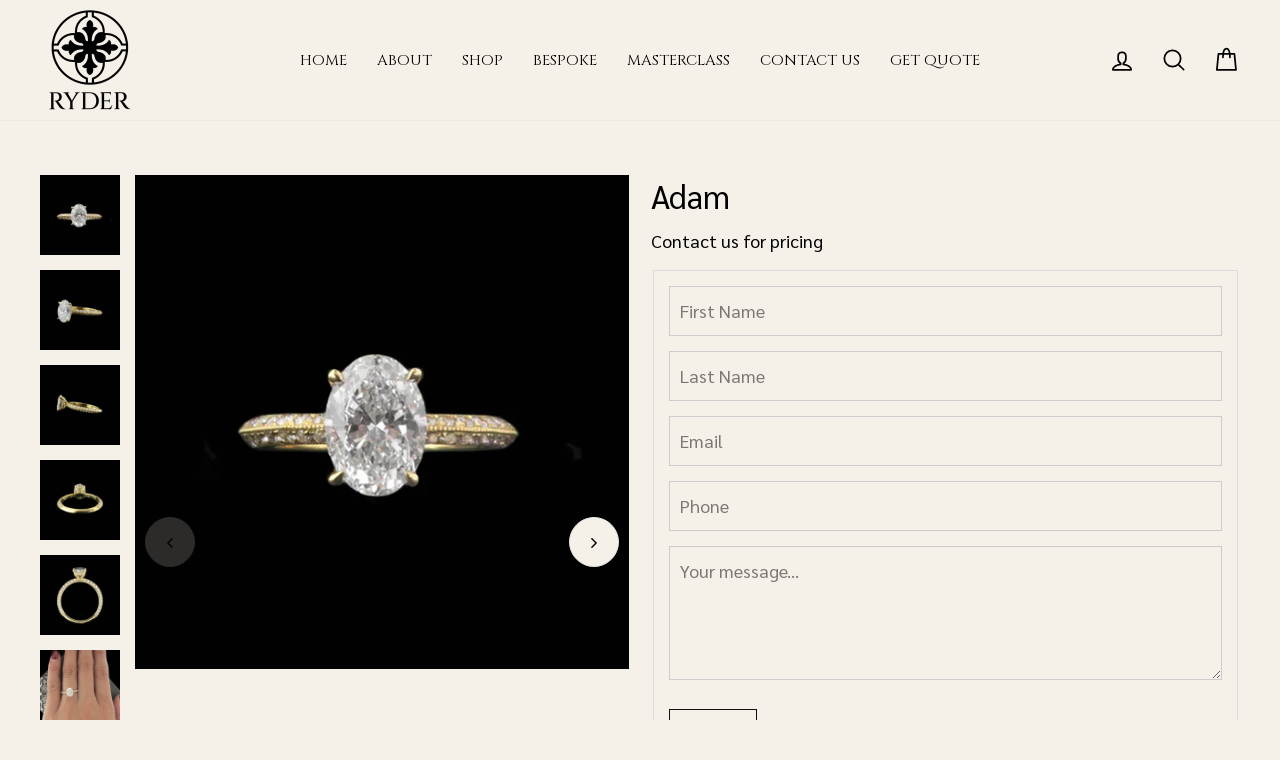

--- FILE ---
content_type: text/html; charset=utf-8
request_url: https://www.ryderdiamonds.com/collections/bespoke-gallery/products/adam
body_size: 28860
content:
<!doctype html>
<html class="no-js" lang="en">
<head><meta name="google-site-verification" content="LeYpIgXPNDKB9_TxBIYChFBy8MX3NFf_VomOuQh_XQc" />
  <meta charset="utf-8">
  <meta http-equiv="X-UA-Compatible" content="IE=edge,chrome=1">
  <meta name="viewport" content="width=device-width,initial-scale=1">
  <meta name="theme-color" content="#f5f0e8">
  <link rel="canonical" href="https://www.ryderdiamonds.com/products/adam">
  <link rel="canonical" href="https://www.ryderdiamonds.com/products/adam">
  <link rel="preconnect" href="https://cdn.shopify.com">
  <link rel="preconnect" href="https://fonts.shopifycdn.com">
  <link rel="preconnect" href="https://fonts.googleapis.com">
<link rel="preconnect" href="https://fonts.gstatic.com" crossorigin>
<link href="https://fonts.googleapis.com/css2?family=Cinzel:wght@400;500;600;700;800;900&family=Sarabun:wght@300;400;500;600&display=swap" rel="stylesheet">


  <link rel="dns-prefetch" href="https://productreviews.shopifycdn.com">
  <link rel="dns-prefetch" href="https://ajax.googleapis.com">
  <link rel="dns-prefetch" href="https://maps.googleapis.com">
  <link rel="dns-prefetch" href="https://maps.gstatic.com">
  <!-- Global site tag (gtag.js) - Google Analytics -->
<script async src="https://www.googletagmanager.com/gtag/js?id=G-TWS0QSFF9N"></script>
<script>
  window.dataLayer = window.dataLayer || [];
  function gtag(){dataLayer.push(arguments);}
  gtag('js', new Date());

  gtag('config', 'G-TWS0QSFF9N');
</script>

  
  <!-- Google Tag Manager -->
<script>(function(w,d,s,l,i){w[l]=w[l]||[];w[l].push({'gtm.start':
new Date().getTime(),event:'gtm.js'});var f=d.getElementsByTagName(s)[0],
j=d.createElement(s),dl=l!='dataLayer'?'&l='+l:'';j.async=true;j.src=
'https://www.googletagmanager.com/gtm.js?id='+i+dl;f.parentNode.insertBefore(j,f);
})(window,document,'script','dataLayer','GTM-W88BBH2');</script>
<!-- End Google Tag Manager -->
  <!-- Google Tag Manager -->
<script>(function(w,d,s,l,i){w[l]=w[l]||[];w[l].push({'gtm.start':
new Date().getTime(),event:'gtm.js'});var f=d.getElementsByTagName(s)[0],
j=d.createElement(s),dl=l!='dataLayer'?'&l='+l:'';j.async=true;j.src=
'https://www.googletagmanager.com/gtm.js?id='+i+dl;f.parentNode.insertBefore(j,f);
})(window,document,'script','dataLayer','GTM-WLXM9B63');</script>
<!-- End Google Tag Manager --><link rel="shortcut icon" href="//www.ryderdiamonds.com/cdn/shop/files/ryder-favicon-32x32-2_32x32.png?v=1618486655" type="image/png" /><title>Adam
&ndash; Ryder Diamonds
</title>
<meta name="description" content="Oval cut diamond in rounded nail claws Yellow Gold knife edge diamond band with filigree border   Available in custom size and quality to suit your budget. Please enquire for details"><meta property="og:site_name" content="Ryder Diamonds">
  <meta property="og:url" content="https://www.ryderdiamonds.com/products/adam">
  <meta property="og:title" content="Adam">
  <meta property="og:type" content="product">
  <meta property="og:description" content="Oval cut diamond in rounded nail claws Yellow Gold knife edge diamond band with filigree border   Available in custom size and quality to suit your budget. Please enquire for details"><meta property="og:image" content="http://www.ryderdiamonds.com/cdn/shop/products/AdamS-18KYG1.50ctOVHVS2setwith4clawsand2mmknifeedgebandof1mmRBwithfiligreeborderUS5.5_1_1200x1200.jpg?v=1651564823"><meta property="og:image" content="http://www.ryderdiamonds.com/cdn/shop/products/AdamS-18KYG1.50ctOVHVS2setwith4clawsand2mmknifeedgebandof1mmRBwithfiligreeborderUS5.5_2_1200x1200.jpg?v=1651564822"><meta property="og:image" content="http://www.ryderdiamonds.com/cdn/shop/products/AdamS-18KYG1.50ctOVHVS2setwith4clawsand2mmknifeedgebandof1mmRBwithfiligreeborderUS5.5_3_1200x1200.jpg?v=1651564822">
  <meta property="og:image:secure_url" content="https://www.ryderdiamonds.com/cdn/shop/products/AdamS-18KYG1.50ctOVHVS2setwith4clawsand2mmknifeedgebandof1mmRBwithfiligreeborderUS5.5_1_1200x1200.jpg?v=1651564823"><meta property="og:image:secure_url" content="https://www.ryderdiamonds.com/cdn/shop/products/AdamS-18KYG1.50ctOVHVS2setwith4clawsand2mmknifeedgebandof1mmRBwithfiligreeborderUS5.5_2_1200x1200.jpg?v=1651564822"><meta property="og:image:secure_url" content="https://www.ryderdiamonds.com/cdn/shop/products/AdamS-18KYG1.50ctOVHVS2setwith4clawsand2mmknifeedgebandof1mmRBwithfiligreeborderUS5.5_3_1200x1200.jpg?v=1651564822">
  <meta name="twitter:site" content="@">
  <meta name="twitter:card" content="summary_large_image">
  <meta name="twitter:title" content="Adam">
  <meta name="twitter:description" content="Oval cut diamond in rounded nail claws Yellow Gold knife edge diamond band with filigree border   Available in custom size and quality to suit your budget. Please enquire for details">
<style data-shopify>@font-face {
  font-family: "Bodoni Moda";
  font-weight: 400;
  font-style: normal;
  font-display: swap;
  src: url("//www.ryderdiamonds.com/cdn/fonts/bodoni_moda/bodonimoda_n4.025af1859727a91866b3c708393a6dc972156491.woff2") format("woff2"),
       url("//www.ryderdiamonds.com/cdn/fonts/bodoni_moda/bodonimoda_n4.aebb4417dfed0dc5ec4a330249c3862add089916.woff") format("woff");
}

  @font-face {
  font-family: "Josefin Sans";
  font-weight: 300;
  font-style: normal;
  font-display: swap;
  src: url("//www.ryderdiamonds.com/cdn/fonts/josefin_sans/josefinsans_n3.374d5f789b55dc43ab676daa4d4b2e3218eb6d25.woff2") format("woff2"),
       url("//www.ryderdiamonds.com/cdn/fonts/josefin_sans/josefinsans_n3.96e999b56a2455ae25366c2fa92b6bd8280af01a.woff") format("woff");
}


  @font-face {
  font-family: "Josefin Sans";
  font-weight: 600;
  font-style: normal;
  font-display: swap;
  src: url("//www.ryderdiamonds.com/cdn/fonts/josefin_sans/josefinsans_n6.afe095792949c54ae236c64ec95a9caea4be35d6.woff2") format("woff2"),
       url("//www.ryderdiamonds.com/cdn/fonts/josefin_sans/josefinsans_n6.0ea222c12f299e43fa61b9245ec23b623ebeb1e9.woff") format("woff");
}

  @font-face {
  font-family: "Josefin Sans";
  font-weight: 300;
  font-style: italic;
  font-display: swap;
  src: url("//www.ryderdiamonds.com/cdn/fonts/josefin_sans/josefinsans_i3.fa135db3a1aedba72fa0faddcfc63015a658db80.woff2") format("woff2"),
       url("//www.ryderdiamonds.com/cdn/fonts/josefin_sans/josefinsans_i3.7b6eb36e9626277bd8a95b07388a9e1123f85281.woff") format("woff");
}

  @font-face {
  font-family: "Josefin Sans";
  font-weight: 600;
  font-style: italic;
  font-display: swap;
  src: url("//www.ryderdiamonds.com/cdn/fonts/josefin_sans/josefinsans_i6.7a9f0e99230d38dd3e0abe7ca5ca23f913d05281.woff2") format("woff2"),
       url("//www.ryderdiamonds.com/cdn/fonts/josefin_sans/josefinsans_i6.67c153e9e49a5dd7b6b7058351ca5c215b18a446.woff") format("woff");
}

</style><link href="//www.ryderdiamonds.com/cdn/shop/t/56/assets/theme.css?v=66708941961545677371768837673" rel="stylesheet" type="text/css" media="all" />
  <link href="//www.ryderdiamonds.com/cdn/shop/t/56/assets/custom.scss.css?v=79249366392357010631768746379" rel="stylesheet" type="text/css" media="all" />
<style data-shopify>:root {
    --typeHeaderPrimary: "Bodoni Moda";
    --typeHeaderFallback: serif;
    --typeHeaderSize: 38px;
    --typeHeaderWeight: 400;
    --typeHeaderLineHeight: 1;
    --typeHeaderSpacing: 0.0em;

    --typeBasePrimary:"Josefin Sans";
    --typeBaseFallback:sans-serif;
    --typeBaseSize: 16px;
    --typeBaseWeight: 300;
    --typeBaseSpacing: 0.025em;
    --typeBaseLineHeight: 1.6;

    --typeCollectionTitle: 18px;

    --iconWeight: 4px;
    --iconLinecaps: round;

    
      --buttonRadius: 0px;
    

    --colorGridOverlayOpacity: 0.1;
  }
}</style><script>
    document.documentElement.className = document.documentElement.className.replace('no-js', 'js');

    window.theme = window.theme || {};
    theme.routes = {
      cart: "/cart",
      cartAdd: "/cart/add.js",
      cartChange: "/cart/change"
    };
    theme.strings = {
      soldOut: "Sold Out",
      unavailable: "Unavailable",
      stockLabel: "Only [count] items in stock!",
      willNotShipUntil: "Will not ship until [date]",
      willBeInStockAfter: "Will be in stock after [date]",
      waitingForStock: "Inventory on the way",
      savePrice: "Save [saved_amount]",
      cartEmpty: "Your cart is currently empty.",
      cartTermsConfirmation: "You must agree with the terms and conditions of sales to check out"
    };
    theme.settings = {
      dynamicVariantsEnable: true,
      dynamicVariantType: "button",
      cartType: "drawer",
      moneyFormat: "HK${{ amount_no_decimals }}",
      saveType: "dollar",
      recentlyViewedEnabled: false,
      predictiveSearch: true,
      predictiveSearchType: "product",
      inventoryThreshold: 10,
      quickView: false,
      themeName: 'Impulse',
      themeVersion: "3.4.0"
    };
  </script>

  <script>window.performance && window.performance.mark && window.performance.mark('shopify.content_for_header.start');</script><meta name="google-site-verification" content="fqNwtr7bR48Om8lBhBnkL-GarzsZfWTBhDX2RgRUsPY">
<meta id="shopify-digital-wallet" name="shopify-digital-wallet" content="/8493878/digital_wallets/dialog">
<meta name="shopify-checkout-api-token" content="872bdd993c3604531e064d9a14c01554">
<meta id="in-context-paypal-metadata" data-shop-id="8493878" data-venmo-supported="false" data-environment="production" data-locale="en_US" data-paypal-v4="true" data-currency="HKD">
<link rel="alternate" type="application/json+oembed" href="https://www.ryderdiamonds.com/products/adam.oembed">
<script async="async" src="/checkouts/internal/preloads.js?locale=en-HK"></script>
<script id="shopify-features" type="application/json">{"accessToken":"872bdd993c3604531e064d9a14c01554","betas":["rich-media-storefront-analytics"],"domain":"www.ryderdiamonds.com","predictiveSearch":true,"shopId":8493878,"locale":"en"}</script>
<script>var Shopify = Shopify || {};
Shopify.shop = "ryderdiamonds.myshopify.com";
Shopify.locale = "en";
Shopify.currency = {"active":"HKD","rate":"1.0"};
Shopify.country = "HK";
Shopify.theme = {"name":"Copy of Ryder Theme  | New Design 18\/01\/26","id":137891020934,"schema_name":"Ryder Diamonds","schema_version":"1.0.1","theme_store_id":null,"role":"main"};
Shopify.theme.handle = "null";
Shopify.theme.style = {"id":null,"handle":null};
Shopify.cdnHost = "www.ryderdiamonds.com/cdn";
Shopify.routes = Shopify.routes || {};
Shopify.routes.root = "/";</script>
<script type="module">!function(o){(o.Shopify=o.Shopify||{}).modules=!0}(window);</script>
<script>!function(o){function n(){var o=[];function n(){o.push(Array.prototype.slice.apply(arguments))}return n.q=o,n}var t=o.Shopify=o.Shopify||{};t.loadFeatures=n(),t.autoloadFeatures=n()}(window);</script>
<script id="shop-js-analytics" type="application/json">{"pageType":"product"}</script>
<script defer="defer" async type="module" src="//www.ryderdiamonds.com/cdn/shopifycloud/shop-js/modules/v2/client.init-shop-cart-sync_BdyHc3Nr.en.esm.js"></script>
<script defer="defer" async type="module" src="//www.ryderdiamonds.com/cdn/shopifycloud/shop-js/modules/v2/chunk.common_Daul8nwZ.esm.js"></script>
<script type="module">
  await import("//www.ryderdiamonds.com/cdn/shopifycloud/shop-js/modules/v2/client.init-shop-cart-sync_BdyHc3Nr.en.esm.js");
await import("//www.ryderdiamonds.com/cdn/shopifycloud/shop-js/modules/v2/chunk.common_Daul8nwZ.esm.js");

  window.Shopify.SignInWithShop?.initShopCartSync?.({"fedCMEnabled":true,"windoidEnabled":true});

</script>
<script>(function() {
  var isLoaded = false;
  function asyncLoad() {
    if (isLoaded) return;
    isLoaded = true;
    var urls = ["https:\/\/cdn.eggflow.com\/v1\/en_US\/giveaway.js?init=5e25458d48d34\u0026app=giveaway\u0026shop=ryderdiamonds.myshopify.com","https:\/\/cdn.shopify.com\/s\/files\/1\/0849\/3878\/t\/14\/assets\/globo.formbuilder.init.js?shop=ryderdiamonds.myshopify.com","https:\/\/cdn.tabarn.app\/cdn\/automatic-discount\/automatic-discount-v2.min.js?shop=ryderdiamonds.myshopify.com","\/\/www.powr.io\/powr.js?powr-token=ryderdiamonds.myshopify.com\u0026external-type=shopify\u0026shop=ryderdiamonds.myshopify.com"];
    for (var i = 0; i < urls.length; i++) {
      var s = document.createElement('script');
      s.type = 'text/javascript';
      s.async = true;
      s.src = urls[i];
      var x = document.getElementsByTagName('script')[0];
      x.parentNode.insertBefore(s, x);
    }
  };
  if(window.attachEvent) {
    window.attachEvent('onload', asyncLoad);
  } else {
    window.addEventListener('load', asyncLoad, false);
  }
})();</script>
<script id="__st">var __st={"a":8493878,"offset":28800,"reqid":"a62bdae7-6b8d-43de-811f-cb63c34a6292-1769005124","pageurl":"www.ryderdiamonds.com\/collections\/bespoke-gallery\/products\/adam","u":"1d65fcb8dd59","p":"product","rtyp":"product","rid":6729239363718};</script>
<script>window.ShopifyPaypalV4VisibilityTracking = true;</script>
<script id="captcha-bootstrap">!function(){'use strict';const t='contact',e='account',n='new_comment',o=[[t,t],['blogs',n],['comments',n],[t,'customer']],c=[[e,'customer_login'],[e,'guest_login'],[e,'recover_customer_password'],[e,'create_customer']],r=t=>t.map((([t,e])=>`form[action*='/${t}']:not([data-nocaptcha='true']) input[name='form_type'][value='${e}']`)).join(','),a=t=>()=>t?[...document.querySelectorAll(t)].map((t=>t.form)):[];function s(){const t=[...o],e=r(t);return a(e)}const i='password',u='form_key',d=['recaptcha-v3-token','g-recaptcha-response','h-captcha-response',i],f=()=>{try{return window.sessionStorage}catch{return}},m='__shopify_v',_=t=>t.elements[u];function p(t,e,n=!1){try{const o=window.sessionStorage,c=JSON.parse(o.getItem(e)),{data:r}=function(t){const{data:e,action:n}=t;return t[m]||n?{data:e,action:n}:{data:t,action:n}}(c);for(const[e,n]of Object.entries(r))t.elements[e]&&(t.elements[e].value=n);n&&o.removeItem(e)}catch(o){console.error('form repopulation failed',{error:o})}}const l='form_type',E='cptcha';function T(t){t.dataset[E]=!0}const w=window,h=w.document,L='Shopify',v='ce_forms',y='captcha';let A=!1;((t,e)=>{const n=(g='f06e6c50-85a8-45c8-87d0-21a2b65856fe',I='https://cdn.shopify.com/shopifycloud/storefront-forms-hcaptcha/ce_storefront_forms_captcha_hcaptcha.v1.5.2.iife.js',D={infoText:'Protected by hCaptcha',privacyText:'Privacy',termsText:'Terms'},(t,e,n)=>{const o=w[L][v],c=o.bindForm;if(c)return c(t,g,e,D).then(n);var r;o.q.push([[t,g,e,D],n]),r=I,A||(h.body.append(Object.assign(h.createElement('script'),{id:'captcha-provider',async:!0,src:r})),A=!0)});var g,I,D;w[L]=w[L]||{},w[L][v]=w[L][v]||{},w[L][v].q=[],w[L][y]=w[L][y]||{},w[L][y].protect=function(t,e){n(t,void 0,e),T(t)},Object.freeze(w[L][y]),function(t,e,n,w,h,L){const[v,y,A,g]=function(t,e,n){const i=e?o:[],u=t?c:[],d=[...i,...u],f=r(d),m=r(i),_=r(d.filter((([t,e])=>n.includes(e))));return[a(f),a(m),a(_),s()]}(w,h,L),I=t=>{const e=t.target;return e instanceof HTMLFormElement?e:e&&e.form},D=t=>v().includes(t);t.addEventListener('submit',(t=>{const e=I(t);if(!e)return;const n=D(e)&&!e.dataset.hcaptchaBound&&!e.dataset.recaptchaBound,o=_(e),c=g().includes(e)&&(!o||!o.value);(n||c)&&t.preventDefault(),c&&!n&&(function(t){try{if(!f())return;!function(t){const e=f();if(!e)return;const n=_(t);if(!n)return;const o=n.value;o&&e.removeItem(o)}(t);const e=Array.from(Array(32),(()=>Math.random().toString(36)[2])).join('');!function(t,e){_(t)||t.append(Object.assign(document.createElement('input'),{type:'hidden',name:u})),t.elements[u].value=e}(t,e),function(t,e){const n=f();if(!n)return;const o=[...t.querySelectorAll(`input[type='${i}']`)].map((({name:t})=>t)),c=[...d,...o],r={};for(const[a,s]of new FormData(t).entries())c.includes(a)||(r[a]=s);n.setItem(e,JSON.stringify({[m]:1,action:t.action,data:r}))}(t,e)}catch(e){console.error('failed to persist form',e)}}(e),e.submit())}));const S=(t,e)=>{t&&!t.dataset[E]&&(n(t,e.some((e=>e===t))),T(t))};for(const o of['focusin','change'])t.addEventListener(o,(t=>{const e=I(t);D(e)&&S(e,y())}));const B=e.get('form_key'),M=e.get(l),P=B&&M;t.addEventListener('DOMContentLoaded',(()=>{const t=y();if(P)for(const e of t)e.elements[l].value===M&&p(e,B);[...new Set([...A(),...v().filter((t=>'true'===t.dataset.shopifyCaptcha))])].forEach((e=>S(e,t)))}))}(h,new URLSearchParams(w.location.search),n,t,e,['guest_login'])})(!1,!0)}();</script>
<script integrity="sha256-4kQ18oKyAcykRKYeNunJcIwy7WH5gtpwJnB7kiuLZ1E=" data-source-attribution="shopify.loadfeatures" defer="defer" src="//www.ryderdiamonds.com/cdn/shopifycloud/storefront/assets/storefront/load_feature-a0a9edcb.js" crossorigin="anonymous"></script>
<script data-source-attribution="shopify.dynamic_checkout.dynamic.init">var Shopify=Shopify||{};Shopify.PaymentButton=Shopify.PaymentButton||{isStorefrontPortableWallets:!0,init:function(){window.Shopify.PaymentButton.init=function(){};var t=document.createElement("script");t.src="https://www.ryderdiamonds.com/cdn/shopifycloud/portable-wallets/latest/portable-wallets.en.js",t.type="module",document.head.appendChild(t)}};
</script>
<script data-source-attribution="shopify.dynamic_checkout.buyer_consent">
  function portableWalletsHideBuyerConsent(e){var t=document.getElementById("shopify-buyer-consent"),n=document.getElementById("shopify-subscription-policy-button");t&&n&&(t.classList.add("hidden"),t.setAttribute("aria-hidden","true"),n.removeEventListener("click",e))}function portableWalletsShowBuyerConsent(e){var t=document.getElementById("shopify-buyer-consent"),n=document.getElementById("shopify-subscription-policy-button");t&&n&&(t.classList.remove("hidden"),t.removeAttribute("aria-hidden"),n.addEventListener("click",e))}window.Shopify?.PaymentButton&&(window.Shopify.PaymentButton.hideBuyerConsent=portableWalletsHideBuyerConsent,window.Shopify.PaymentButton.showBuyerConsent=portableWalletsShowBuyerConsent);
</script>
<script data-source-attribution="shopify.dynamic_checkout.cart.bootstrap">document.addEventListener("DOMContentLoaded",(function(){function t(){return document.querySelector("shopify-accelerated-checkout-cart, shopify-accelerated-checkout")}if(t())Shopify.PaymentButton.init();else{new MutationObserver((function(e,n){t()&&(Shopify.PaymentButton.init(),n.disconnect())})).observe(document.body,{childList:!0,subtree:!0})}}));
</script>
<link id="shopify-accelerated-checkout-styles" rel="stylesheet" media="screen" href="https://www.ryderdiamonds.com/cdn/shopifycloud/portable-wallets/latest/accelerated-checkout-backwards-compat.css" crossorigin="anonymous">
<style id="shopify-accelerated-checkout-cart">
        #shopify-buyer-consent {
  margin-top: 1em;
  display: inline-block;
  width: 100%;
}

#shopify-buyer-consent.hidden {
  display: none;
}

#shopify-subscription-policy-button {
  background: none;
  border: none;
  padding: 0;
  text-decoration: underline;
  font-size: inherit;
  cursor: pointer;
}

#shopify-subscription-policy-button::before {
  box-shadow: none;
}

      </style>

<script>window.performance && window.performance.mark && window.performance.mark('shopify.content_for_header.end');</script>

  <script src="//www.ryderdiamonds.com/cdn/shop/t/56/assets/vendor-scripts-v7.js" defer="defer"></script><script src="//www.ryderdiamonds.com/cdn/shop/t/56/assets/masonry.pkgd.min.js?v=52946867241060388171768746379" defer="defer"></script>
  <script src="//www.ryderdiamonds.com/cdn/shop/t/56/assets/theme.js?v=10933721831720619991768746379" defer="defer"></script>
  
  <script>
if(document.documentElement.innerHTML.match(/https:\\\/\\\/mincart-react.molsoftapps.com\\\/js\\\/mincart.js/)){ 
    var mincartSettings = {
        texts : {}
    };

    var newCartItems = {};
    var cartItems = {};


document.addEventListener('DOMContentLoaded', function () {
    mincartSettings.checkoutButtonsText = '[name="checkout"]:not([id^="restrict-shipping"]):not(.wn-net-order-button), [name="chekout"], [name="checkoutButton"]:not([id^="restrict-shipping"]):not(.wn-net-order-button), button[onclick="window.location=\'/checkout\'"]:not([id^="restrict-shipping"]):not(.wn-net-order-button), form[action^=\'/checkout\'] input[value=\'Checkout\']:not([id^="restrict-shipping"]):not(.wn-net-order-button), .blockCheckout:not([id^="restrict-shipping"]):not(.wn-net-order-button), [href^="/checkout"]:not([id^="restrict-shipping"]):not(.wn-net-order-button), [href^="checkout"]:not([id^="restrict-shipping"]):not(.wn-net-order-button), form[action^=\'/checkout\'] input[type=\'submit\']:not([id^="restrict-shipping"]):not(.wn-net-order-button), .ConversionDriverCart--checkout:not([id^="restrict-shipping"]):not(.wn-net-order-button), .checkout-button:not([id^="restrict-shipping"]):not(.wn-net-order-button), form[action^=\'/checkout\'] button[type=\'submit\']:not([id^="restrict-shipping"]):not(.wn-net-order-button), .mincart-state-unlocked:not([id^="restrict-shipping"]):not(.wn-net-order-button), .mincart-state-refresh:not([id^="restrict-shipping"]):not(.wn-net-order-button), .mincart-state-popup:not([id^="restrict-shipping"]):not(.wn-net-order-button), .mincart-state-loading';
    mincartSettings.checkoutButtons = document.querySelectorAll(mincartSettings.checkoutButtonsText);
    mincartSettings.additionalCheckoutText = ".additional-checkout-buttons, .additional-checkout-button, #additional-checkout-buttons, #dynamic-checkout-cart";
    mincartSettings.additionalCheckout = document.querySelectorAll(mincartSettings.additionalCheckoutText);

        for(var i = 0; i < mincartSettings.checkoutButtons.length; i++){
            mincartSettings.checkoutButtons[i].disabled = true;
        }
        for(var i = 0; i < mincartSettings.additionalCheckout.length; i++){
            mincartSettings.additionalCheckout[i].classList.add('mincartDisabled');
        }

        
            mincartSettings.addProductButton = document.querySelectorAll('[name="add"]');

            
                for(var i = 0; i < mincartSettings.addProductButton.length; i++){
                    mincartSettings.addProductButton[i].disabled = true;
                }
            
        

        (function () {
            var loadScript = function loadScript(url, callback) {

                var script = document.createElement("script");
                script.type = "text/javascript";

                // If the browser is Internet Explorer.
                if (script.readyState) {
                    script.onreadystatechange = function () {
                        if (script.readyState == "loaded" || script.readyState == "complete") {
                            script.onreadystatechange = null;
                            callback();
                        }
                    };
                    // For any other browser.
                } else {
                    script.onload = function () {
                        callback();
                    };
                }

                script.src = url;
                document.getElementsByTagName("head")[0].appendChild(script);
            };

            /* This is my app's JavaScript */
            var myAppJavaScript = function myAppJavaScript($) {
                mincartSettings.currentPage = "product";
                mincartSettings.checkoutButtons = $(mincartSettings.checkoutButtonsText);
                mincartSettings.additionalCheckout = $(mincartSettings.additionalCheckoutText);

                mincartSettings.checkoutButtons.each(function(){
                    if($(this).is('input')){
                        mincartSettings.texts.checkoutText = $(this).val();
                        return false;
                    }
                    else{
                        mincartSettings.texts.checkoutText = $(this).html();
                    }
                });
                
                if(mincartSettings.checkoutButtons.is('input')){
                    mincartSettings.checkoutButtons.addClass('mincartDisabled');
                    mincartSettings.checkoutButtons.val("Loading");
                }
                else{
                    mincartSettings.checkoutButtons.addClass('mincartDisabled');
                    mincartSettings.checkoutButtons.html("Loading");
                }

                
                    mincartSettings.addProductButton = $('[name="add"]');

                    if(mincartSettings.addProductButton.is('input')){
                        mincartSettings.texts.addProductButton = mincartSettings.addProductButton.val();
                    }
                    else{
                        const buttonInnerText = mincartSettings.addProductButton.find("[data-add-to-cart-text]");
                        if(buttonInnerText.length) {
                            mincartSettings.texts.addProductButton = buttonInnerText.html();
                        }
                        else {
                            mincartSettings.texts.addProductButton = mincartSettings.addProductButton.html();
                        }
                    }

                    
                        if(mincartSettings.addProductButton.is('input')){
                            mincartSettings.addProductButton.addClass('mincartDisabled');
                            mincartSettings.addProductButton.val("Loading");
                        }
                        else{
                            mincartSettings.addProductButton.addClass('mincartDisabled');

                            const buttonInnerText = mincartSettings.addProductButton.find("[data-add-to-cart-text]");
                            if(buttonInnerText.length) {
                                buttonInnerText.html("Loading");
                            }
                            else {
                                mincartSettings.addProductButton.html("Loading");
                            }
                            
                        }
                    
                
                
                
                mincartSettings.itemsInCart = [];

                mincartSettings.currentProduct = {
                    "product_id": 6729239363718,
                    "Collection": [{"id":49437249,"handle":"bespoke-engagement-rings","updated_at":"2023-06-30T14:03:51+08:00","published_at":"2015-05-22T14:01:00+08:00","sort_order":"alpha-asc","template_suffix":"contact","published_scope":"global","title":"Bespoke Engagement Rings","body_html":"\u003cdiv class=\"collection-banner\"\u003e\u003cimg src=\"\/\/cdn.shopify.com\/s\/files\/1\/0849\/3878\/files\/collections-bespoke-engagement-rings-04.jpg\" alt=\"\"\u003e\u003c\/div\u003e\n\u003cstyle\u003e\u003c!--\n.collection-banner{\n    max-width: 1420px;\n}\n--\u003e\u003c\/style\u003e"},{"id":261260673158,"handle":"bespoke-gallery","title":"Bespoke Gallery","updated_at":"2024-06-24T16:22:38+08:00","body_html":"\u003cdiv class=\"colection-copy\"\u003e\n\u003cmeta charset=\"utf-8\"\u003e \u003cspan data-mce-fragment=\"1\"\u003eCommissioning a bespoke piece is a highly personal experience, resulting in the creation of an heirloom to be passed down to future generations. From the first hand-drawn sketch to the precious, finished piece, each bespoke journey is a story of its own. Let our gallery inspire your vision.\u003c\/span\u003e\n\u003c\/div\u003e\n\u003cdiv class=\"collection-banner\"\u003e\u003c\/div\u003e\n\u003c!--\n\u003cdiv class=\"rider-divider\"\u003e\u003cimg src=\"\/\/cdn.shopify.com\/s\/files\/1\/0849\/3878\/files\/ryder-story-divider-2a.png\"\u003e\u003c\/div\u003e\n--\u003e\n\u003cstyle\u003e\u003c!--\n.collection-banner{\n    max-width: 1420px;\n}\n.colection-copy {\n    margin-top: 20px;\n    font-family: ChantillyLight;\n    max-width: 1000px;\n    margin-left: auto;\n    margin-right: auto;\n}\n.shopify-section:first-child {\n  margin-top: 0px;\n}\n.rider-divider {\n    margin-top: 20px;\n    max-width: 1000px;\n    margin-left: auto;\n    margin-right: auto;\n}\n.underline {\n  display: inline;\n  position: relative;\n  overflow: hidden;\n}\n.underline:after {\n    content: \"\";\n    position: absolute;\n    bottom: -2px;\n    left: 0;\n    width: 0%;\n    border-bottom: 2px solid #000;\n    transition: width 0.5s ease;\n}\n.underline:hover:after,\n.underline:focus:after,\n.underline:active:after {\n  left: 0;\n  right: auto;\n  width: 100%;\n}\n@media (max-width: 767px) {\n.rider-divider {\n    display: none;\n}\n}\n--\u003e\u003c\/style\u003e","published_at":"2021-04-25T10:36:06+08:00","sort_order":"alpha-asc","template_suffix":"bespoke-gallery","disjunctive":false,"rules":[{"column":"variant_price","relation":"equals","condition":"0"},{"column":"tag","relation":"equals","condition":"bespoke"}],"published_scope":"global"}],
                    "product_type": "bespoke rings",
                    "Vendor": "ryderdiamonds",
                    "Tag": ["bespoke","diamonds on band","engagement ring","oval"],
                    "variants": [{"id":39769038585990,"title":"Default Title","option1":"Default Title","option2":null,"option3":null,"sku":"","requires_shipping":true,"taxable":true,"featured_image":null,"available":true,"name":"Adam","public_title":null,"options":["Default Title"],"price":0,"weight":0,"compare_at_price":null,"inventory_quantity":0,"inventory_management":null,"inventory_policy":"deny","barcode":"","requires_selling_plan":false,"selling_plan_allocations":[]}],
                    "price": 0,
                    "min": null,
                    "max": null
                };

                mincartSettings.customer = null;

                $("input[name^=updates]").each(function(){
                    cartItems[$(this).attr('id')] = $(this).val();
                    newCartItems[$(this).attr('id')] = $(this).val();

                    $(this).bind("propertychange change keyup input paste", function(){
                        $("input[name^=updates]").each(function(){
                            newCartItems[$(this).attr('id')] = $(this).val();
                        })
                    })
                });
            };

            if (typeof jQuery === 'undefined' || parseFloat(jQuery.fn.jquery) < 3.0 || !jQuery.ajax) {
                loadScript('//mincart-react.molsoftapps.com/js/jquery.min.js', function () {
                    var jQuery331 = jQuery.noConflict(true);
                    myAppJavaScript(jQuery331);
                });
            } else {
                myAppJavaScript(jQuery);
            }
        })();
    });
}
</script>

<style>
    .mincartDisabled{
        pointer-events: none !important;
    }
</style>


<script>window.POWR_DISABLE = true;</script>

<link href="https://monorail-edge.shopifysvc.com" rel="dns-prefetch">
<script>(function(){if ("sendBeacon" in navigator && "performance" in window) {try {var session_token_from_headers = performance.getEntriesByType('navigation')[0].serverTiming.find(x => x.name == '_s').description;} catch {var session_token_from_headers = undefined;}var session_cookie_matches = document.cookie.match(/_shopify_s=([^;]*)/);var session_token_from_cookie = session_cookie_matches && session_cookie_matches.length === 2 ? session_cookie_matches[1] : "";var session_token = session_token_from_headers || session_token_from_cookie || "";function handle_abandonment_event(e) {var entries = performance.getEntries().filter(function(entry) {return /monorail-edge.shopifysvc.com/.test(entry.name);});if (!window.abandonment_tracked && entries.length === 0) {window.abandonment_tracked = true;var currentMs = Date.now();var navigation_start = performance.timing.navigationStart;var payload = {shop_id: 8493878,url: window.location.href,navigation_start,duration: currentMs - navigation_start,session_token,page_type: "product"};window.navigator.sendBeacon("https://monorail-edge.shopifysvc.com/v1/produce", JSON.stringify({schema_id: "online_store_buyer_site_abandonment/1.1",payload: payload,metadata: {event_created_at_ms: currentMs,event_sent_at_ms: currentMs}}));}}window.addEventListener('pagehide', handle_abandonment_event);}}());</script>
<script id="web-pixels-manager-setup">(function e(e,d,r,n,o){if(void 0===o&&(o={}),!Boolean(null===(a=null===(i=window.Shopify)||void 0===i?void 0:i.analytics)||void 0===a?void 0:a.replayQueue)){var i,a;window.Shopify=window.Shopify||{};var t=window.Shopify;t.analytics=t.analytics||{};var s=t.analytics;s.replayQueue=[],s.publish=function(e,d,r){return s.replayQueue.push([e,d,r]),!0};try{self.performance.mark("wpm:start")}catch(e){}var l=function(){var e={modern:/Edge?\/(1{2}[4-9]|1[2-9]\d|[2-9]\d{2}|\d{4,})\.\d+(\.\d+|)|Firefox\/(1{2}[4-9]|1[2-9]\d|[2-9]\d{2}|\d{4,})\.\d+(\.\d+|)|Chrom(ium|e)\/(9{2}|\d{3,})\.\d+(\.\d+|)|(Maci|X1{2}).+ Version\/(15\.\d+|(1[6-9]|[2-9]\d|\d{3,})\.\d+)([,.]\d+|)( \(\w+\)|)( Mobile\/\w+|) Safari\/|Chrome.+OPR\/(9{2}|\d{3,})\.\d+\.\d+|(CPU[ +]OS|iPhone[ +]OS|CPU[ +]iPhone|CPU IPhone OS|CPU iPad OS)[ +]+(15[._]\d+|(1[6-9]|[2-9]\d|\d{3,})[._]\d+)([._]\d+|)|Android:?[ /-](13[3-9]|1[4-9]\d|[2-9]\d{2}|\d{4,})(\.\d+|)(\.\d+|)|Android.+Firefox\/(13[5-9]|1[4-9]\d|[2-9]\d{2}|\d{4,})\.\d+(\.\d+|)|Android.+Chrom(ium|e)\/(13[3-9]|1[4-9]\d|[2-9]\d{2}|\d{4,})\.\d+(\.\d+|)|SamsungBrowser\/([2-9]\d|\d{3,})\.\d+/,legacy:/Edge?\/(1[6-9]|[2-9]\d|\d{3,})\.\d+(\.\d+|)|Firefox\/(5[4-9]|[6-9]\d|\d{3,})\.\d+(\.\d+|)|Chrom(ium|e)\/(5[1-9]|[6-9]\d|\d{3,})\.\d+(\.\d+|)([\d.]+$|.*Safari\/(?![\d.]+ Edge\/[\d.]+$))|(Maci|X1{2}).+ Version\/(10\.\d+|(1[1-9]|[2-9]\d|\d{3,})\.\d+)([,.]\d+|)( \(\w+\)|)( Mobile\/\w+|) Safari\/|Chrome.+OPR\/(3[89]|[4-9]\d|\d{3,})\.\d+\.\d+|(CPU[ +]OS|iPhone[ +]OS|CPU[ +]iPhone|CPU IPhone OS|CPU iPad OS)[ +]+(10[._]\d+|(1[1-9]|[2-9]\d|\d{3,})[._]\d+)([._]\d+|)|Android:?[ /-](13[3-9]|1[4-9]\d|[2-9]\d{2}|\d{4,})(\.\d+|)(\.\d+|)|Mobile Safari.+OPR\/([89]\d|\d{3,})\.\d+\.\d+|Android.+Firefox\/(13[5-9]|1[4-9]\d|[2-9]\d{2}|\d{4,})\.\d+(\.\d+|)|Android.+Chrom(ium|e)\/(13[3-9]|1[4-9]\d|[2-9]\d{2}|\d{4,})\.\d+(\.\d+|)|Android.+(UC? ?Browser|UCWEB|U3)[ /]?(15\.([5-9]|\d{2,})|(1[6-9]|[2-9]\d|\d{3,})\.\d+)\.\d+|SamsungBrowser\/(5\.\d+|([6-9]|\d{2,})\.\d+)|Android.+MQ{2}Browser\/(14(\.(9|\d{2,})|)|(1[5-9]|[2-9]\d|\d{3,})(\.\d+|))(\.\d+|)|K[Aa][Ii]OS\/(3\.\d+|([4-9]|\d{2,})\.\d+)(\.\d+|)/},d=e.modern,r=e.legacy,n=navigator.userAgent;return n.match(d)?"modern":n.match(r)?"legacy":"unknown"}(),u="modern"===l?"modern":"legacy",c=(null!=n?n:{modern:"",legacy:""})[u],f=function(e){return[e.baseUrl,"/wpm","/b",e.hashVersion,"modern"===e.buildTarget?"m":"l",".js"].join("")}({baseUrl:d,hashVersion:r,buildTarget:u}),m=function(e){var d=e.version,r=e.bundleTarget,n=e.surface,o=e.pageUrl,i=e.monorailEndpoint;return{emit:function(e){var a=e.status,t=e.errorMsg,s=(new Date).getTime(),l=JSON.stringify({metadata:{event_sent_at_ms:s},events:[{schema_id:"web_pixels_manager_load/3.1",payload:{version:d,bundle_target:r,page_url:o,status:a,surface:n,error_msg:t},metadata:{event_created_at_ms:s}}]});if(!i)return console&&console.warn&&console.warn("[Web Pixels Manager] No Monorail endpoint provided, skipping logging."),!1;try{return self.navigator.sendBeacon.bind(self.navigator)(i,l)}catch(e){}var u=new XMLHttpRequest;try{return u.open("POST",i,!0),u.setRequestHeader("Content-Type","text/plain"),u.send(l),!0}catch(e){return console&&console.warn&&console.warn("[Web Pixels Manager] Got an unhandled error while logging to Monorail."),!1}}}}({version:r,bundleTarget:l,surface:e.surface,pageUrl:self.location.href,monorailEndpoint:e.monorailEndpoint});try{o.browserTarget=l,function(e){var d=e.src,r=e.async,n=void 0===r||r,o=e.onload,i=e.onerror,a=e.sri,t=e.scriptDataAttributes,s=void 0===t?{}:t,l=document.createElement("script"),u=document.querySelector("head"),c=document.querySelector("body");if(l.async=n,l.src=d,a&&(l.integrity=a,l.crossOrigin="anonymous"),s)for(var f in s)if(Object.prototype.hasOwnProperty.call(s,f))try{l.dataset[f]=s[f]}catch(e){}if(o&&l.addEventListener("load",o),i&&l.addEventListener("error",i),u)u.appendChild(l);else{if(!c)throw new Error("Did not find a head or body element to append the script");c.appendChild(l)}}({src:f,async:!0,onload:function(){if(!function(){var e,d;return Boolean(null===(d=null===(e=window.Shopify)||void 0===e?void 0:e.analytics)||void 0===d?void 0:d.initialized)}()){var d=window.webPixelsManager.init(e)||void 0;if(d){var r=window.Shopify.analytics;r.replayQueue.forEach((function(e){var r=e[0],n=e[1],o=e[2];d.publishCustomEvent(r,n,o)})),r.replayQueue=[],r.publish=d.publishCustomEvent,r.visitor=d.visitor,r.initialized=!0}}},onerror:function(){return m.emit({status:"failed",errorMsg:"".concat(f," has failed to load")})},sri:function(e){var d=/^sha384-[A-Za-z0-9+/=]+$/;return"string"==typeof e&&d.test(e)}(c)?c:"",scriptDataAttributes:o}),m.emit({status:"loading"})}catch(e){m.emit({status:"failed",errorMsg:(null==e?void 0:e.message)||"Unknown error"})}}})({shopId: 8493878,storefrontBaseUrl: "https://www.ryderdiamonds.com",extensionsBaseUrl: "https://extensions.shopifycdn.com/cdn/shopifycloud/web-pixels-manager",monorailEndpoint: "https://monorail-edge.shopifysvc.com/unstable/produce_batch",surface: "storefront-renderer",enabledBetaFlags: ["2dca8a86"],webPixelsConfigList: [{"id":"1112375430","configuration":"{\"accountID\":\"139396\"}","eventPayloadVersion":"v1","runtimeContext":"STRICT","scriptVersion":"d22b5691c62682d22357c5bcbea63a2b","type":"APP","apiClientId":1892941825,"privacyPurposes":["ANALYTICS","MARKETING","SALE_OF_DATA"],"dataSharingAdjustments":{"protectedCustomerApprovalScopes":[]}},{"id":"375029894","configuration":"{\"config\":\"{\\\"pixel_id\\\":\\\"G-TWS0QSFF9N\\\",\\\"target_country\\\":\\\"HK\\\",\\\"gtag_events\\\":[{\\\"type\\\":\\\"search\\\",\\\"action_label\\\":\\\"G-TWS0QSFF9N\\\"},{\\\"type\\\":\\\"begin_checkout\\\",\\\"action_label\\\":\\\"G-TWS0QSFF9N\\\"},{\\\"type\\\":\\\"view_item\\\",\\\"action_label\\\":[\\\"G-TWS0QSFF9N\\\",\\\"MC-CVXCR0KBNC\\\"]},{\\\"type\\\":\\\"purchase\\\",\\\"action_label\\\":[\\\"G-TWS0QSFF9N\\\",\\\"MC-CVXCR0KBNC\\\"]},{\\\"type\\\":\\\"page_view\\\",\\\"action_label\\\":[\\\"G-TWS0QSFF9N\\\",\\\"MC-CVXCR0KBNC\\\"]},{\\\"type\\\":\\\"add_payment_info\\\",\\\"action_label\\\":\\\"G-TWS0QSFF9N\\\"},{\\\"type\\\":\\\"add_to_cart\\\",\\\"action_label\\\":\\\"G-TWS0QSFF9N\\\"}],\\\"enable_monitoring_mode\\\":false}\"}","eventPayloadVersion":"v1","runtimeContext":"OPEN","scriptVersion":"b2a88bafab3e21179ed38636efcd8a93","type":"APP","apiClientId":1780363,"privacyPurposes":[],"dataSharingAdjustments":{"protectedCustomerApprovalScopes":["read_customer_address","read_customer_email","read_customer_name","read_customer_personal_data","read_customer_phone"]}},{"id":"162168966","configuration":"{\"pixel_id\":\"611869499666553\",\"pixel_type\":\"facebook_pixel\"}","eventPayloadVersion":"v1","runtimeContext":"OPEN","scriptVersion":"ca16bc87fe92b6042fbaa3acc2fbdaa6","type":"APP","apiClientId":2329312,"privacyPurposes":["ANALYTICS","MARKETING","SALE_OF_DATA"],"dataSharingAdjustments":{"protectedCustomerApprovalScopes":["read_customer_address","read_customer_email","read_customer_name","read_customer_personal_data","read_customer_phone"]}},{"id":"47022214","eventPayloadVersion":"v1","runtimeContext":"LAX","scriptVersion":"1","type":"CUSTOM","privacyPurposes":["MARKETING"],"name":"Meta pixel (migrated)"},{"id":"shopify-app-pixel","configuration":"{}","eventPayloadVersion":"v1","runtimeContext":"STRICT","scriptVersion":"0450","apiClientId":"shopify-pixel","type":"APP","privacyPurposes":["ANALYTICS","MARKETING"]},{"id":"shopify-custom-pixel","eventPayloadVersion":"v1","runtimeContext":"LAX","scriptVersion":"0450","apiClientId":"shopify-pixel","type":"CUSTOM","privacyPurposes":["ANALYTICS","MARKETING"]}],isMerchantRequest: false,initData: {"shop":{"name":"Ryder Diamonds","paymentSettings":{"currencyCode":"HKD"},"myshopifyDomain":"ryderdiamonds.myshopify.com","countryCode":"HK","storefrontUrl":"https:\/\/www.ryderdiamonds.com"},"customer":null,"cart":null,"checkout":null,"productVariants":[{"price":{"amount":0.0,"currencyCode":"HKD"},"product":{"title":"Adam","vendor":"ryderdiamonds","id":"6729239363718","untranslatedTitle":"Adam","url":"\/products\/adam","type":"bespoke rings"},"id":"39769038585990","image":{"src":"\/\/www.ryderdiamonds.com\/cdn\/shop\/products\/AdamS-18KYG1.50ctOVHVS2setwith4clawsand2mmknifeedgebandof1mmRBwithfiligreeborderUS5.5_1.jpg?v=1651564823"},"sku":"","title":"Default Title","untranslatedTitle":"Default Title"}],"purchasingCompany":null},},"https://www.ryderdiamonds.com/cdn","fcfee988w5aeb613cpc8e4bc33m6693e112",{"modern":"","legacy":""},{"shopId":"8493878","storefrontBaseUrl":"https:\/\/www.ryderdiamonds.com","extensionBaseUrl":"https:\/\/extensions.shopifycdn.com\/cdn\/shopifycloud\/web-pixels-manager","surface":"storefront-renderer","enabledBetaFlags":"[\"2dca8a86\"]","isMerchantRequest":"false","hashVersion":"fcfee988w5aeb613cpc8e4bc33m6693e112","publish":"custom","events":"[[\"page_viewed\",{}],[\"product_viewed\",{\"productVariant\":{\"price\":{\"amount\":0.0,\"currencyCode\":\"HKD\"},\"product\":{\"title\":\"Adam\",\"vendor\":\"ryderdiamonds\",\"id\":\"6729239363718\",\"untranslatedTitle\":\"Adam\",\"url\":\"\/products\/adam\",\"type\":\"bespoke rings\"},\"id\":\"39769038585990\",\"image\":{\"src\":\"\/\/www.ryderdiamonds.com\/cdn\/shop\/products\/AdamS-18KYG1.50ctOVHVS2setwith4clawsand2mmknifeedgebandof1mmRBwithfiligreeborderUS5.5_1.jpg?v=1651564823\"},\"sku\":\"\",\"title\":\"Default Title\",\"untranslatedTitle\":\"Default Title\"}}]]"});</script><script>
  window.ShopifyAnalytics = window.ShopifyAnalytics || {};
  window.ShopifyAnalytics.meta = window.ShopifyAnalytics.meta || {};
  window.ShopifyAnalytics.meta.currency = 'HKD';
  var meta = {"product":{"id":6729239363718,"gid":"gid:\/\/shopify\/Product\/6729239363718","vendor":"ryderdiamonds","type":"bespoke rings","handle":"adam","variants":[{"id":39769038585990,"price":0,"name":"Adam","public_title":null,"sku":""}],"remote":false},"page":{"pageType":"product","resourceType":"product","resourceId":6729239363718,"requestId":"a62bdae7-6b8d-43de-811f-cb63c34a6292-1769005124"}};
  for (var attr in meta) {
    window.ShopifyAnalytics.meta[attr] = meta[attr];
  }
</script>
<script class="analytics">
  (function () {
    var customDocumentWrite = function(content) {
      var jquery = null;

      if (window.jQuery) {
        jquery = window.jQuery;
      } else if (window.Checkout && window.Checkout.$) {
        jquery = window.Checkout.$;
      }

      if (jquery) {
        jquery('body').append(content);
      }
    };

    var hasLoggedConversion = function(token) {
      if (token) {
        return document.cookie.indexOf('loggedConversion=' + token) !== -1;
      }
      return false;
    }

    var setCookieIfConversion = function(token) {
      if (token) {
        var twoMonthsFromNow = new Date(Date.now());
        twoMonthsFromNow.setMonth(twoMonthsFromNow.getMonth() + 2);

        document.cookie = 'loggedConversion=' + token + '; expires=' + twoMonthsFromNow;
      }
    }

    var trekkie = window.ShopifyAnalytics.lib = window.trekkie = window.trekkie || [];
    if (trekkie.integrations) {
      return;
    }
    trekkie.methods = [
      'identify',
      'page',
      'ready',
      'track',
      'trackForm',
      'trackLink'
    ];
    trekkie.factory = function(method) {
      return function() {
        var args = Array.prototype.slice.call(arguments);
        args.unshift(method);
        trekkie.push(args);
        return trekkie;
      };
    };
    for (var i = 0; i < trekkie.methods.length; i++) {
      var key = trekkie.methods[i];
      trekkie[key] = trekkie.factory(key);
    }
    trekkie.load = function(config) {
      trekkie.config = config || {};
      trekkie.config.initialDocumentCookie = document.cookie;
      var first = document.getElementsByTagName('script')[0];
      var script = document.createElement('script');
      script.type = 'text/javascript';
      script.onerror = function(e) {
        var scriptFallback = document.createElement('script');
        scriptFallback.type = 'text/javascript';
        scriptFallback.onerror = function(error) {
                var Monorail = {
      produce: function produce(monorailDomain, schemaId, payload) {
        var currentMs = new Date().getTime();
        var event = {
          schema_id: schemaId,
          payload: payload,
          metadata: {
            event_created_at_ms: currentMs,
            event_sent_at_ms: currentMs
          }
        };
        return Monorail.sendRequest("https://" + monorailDomain + "/v1/produce", JSON.stringify(event));
      },
      sendRequest: function sendRequest(endpointUrl, payload) {
        // Try the sendBeacon API
        if (window && window.navigator && typeof window.navigator.sendBeacon === 'function' && typeof window.Blob === 'function' && !Monorail.isIos12()) {
          var blobData = new window.Blob([payload], {
            type: 'text/plain'
          });

          if (window.navigator.sendBeacon(endpointUrl, blobData)) {
            return true;
          } // sendBeacon was not successful

        } // XHR beacon

        var xhr = new XMLHttpRequest();

        try {
          xhr.open('POST', endpointUrl);
          xhr.setRequestHeader('Content-Type', 'text/plain');
          xhr.send(payload);
        } catch (e) {
          console.log(e);
        }

        return false;
      },
      isIos12: function isIos12() {
        return window.navigator.userAgent.lastIndexOf('iPhone; CPU iPhone OS 12_') !== -1 || window.navigator.userAgent.lastIndexOf('iPad; CPU OS 12_') !== -1;
      }
    };
    Monorail.produce('monorail-edge.shopifysvc.com',
      'trekkie_storefront_load_errors/1.1',
      {shop_id: 8493878,
      theme_id: 137891020934,
      app_name: "storefront",
      context_url: window.location.href,
      source_url: "//www.ryderdiamonds.com/cdn/s/trekkie.storefront.cd680fe47e6c39ca5d5df5f0a32d569bc48c0f27.min.js"});

        };
        scriptFallback.async = true;
        scriptFallback.src = '//www.ryderdiamonds.com/cdn/s/trekkie.storefront.cd680fe47e6c39ca5d5df5f0a32d569bc48c0f27.min.js';
        first.parentNode.insertBefore(scriptFallback, first);
      };
      script.async = true;
      script.src = '//www.ryderdiamonds.com/cdn/s/trekkie.storefront.cd680fe47e6c39ca5d5df5f0a32d569bc48c0f27.min.js';
      first.parentNode.insertBefore(script, first);
    };
    trekkie.load(
      {"Trekkie":{"appName":"storefront","development":false,"defaultAttributes":{"shopId":8493878,"isMerchantRequest":null,"themeId":137891020934,"themeCityHash":"3269641519868966556","contentLanguage":"en","currency":"HKD","eventMetadataId":"50bd5a46-9bf3-48a1-8641-11af9f961a24"},"isServerSideCookieWritingEnabled":true,"monorailRegion":"shop_domain","enabledBetaFlags":["65f19447"]},"Session Attribution":{},"S2S":{"facebookCapiEnabled":true,"source":"trekkie-storefront-renderer","apiClientId":580111}}
    );

    var loaded = false;
    trekkie.ready(function() {
      if (loaded) return;
      loaded = true;

      window.ShopifyAnalytics.lib = window.trekkie;

      var originalDocumentWrite = document.write;
      document.write = customDocumentWrite;
      try { window.ShopifyAnalytics.merchantGoogleAnalytics.call(this); } catch(error) {};
      document.write = originalDocumentWrite;

      window.ShopifyAnalytics.lib.page(null,{"pageType":"product","resourceType":"product","resourceId":6729239363718,"requestId":"a62bdae7-6b8d-43de-811f-cb63c34a6292-1769005124","shopifyEmitted":true});

      var match = window.location.pathname.match(/checkouts\/(.+)\/(thank_you|post_purchase)/)
      var token = match? match[1]: undefined;
      if (!hasLoggedConversion(token)) {
        setCookieIfConversion(token);
        window.ShopifyAnalytics.lib.track("Viewed Product",{"currency":"HKD","variantId":39769038585990,"productId":6729239363718,"productGid":"gid:\/\/shopify\/Product\/6729239363718","name":"Adam","price":"0.00","sku":"","brand":"ryderdiamonds","variant":null,"category":"bespoke rings","nonInteraction":true,"remote":false},undefined,undefined,{"shopifyEmitted":true});
      window.ShopifyAnalytics.lib.track("monorail:\/\/trekkie_storefront_viewed_product\/1.1",{"currency":"HKD","variantId":39769038585990,"productId":6729239363718,"productGid":"gid:\/\/shopify\/Product\/6729239363718","name":"Adam","price":"0.00","sku":"","brand":"ryderdiamonds","variant":null,"category":"bespoke rings","nonInteraction":true,"remote":false,"referer":"https:\/\/www.ryderdiamonds.com\/collections\/bespoke-gallery\/products\/adam"});
      }
    });


        var eventsListenerScript = document.createElement('script');
        eventsListenerScript.async = true;
        eventsListenerScript.src = "//www.ryderdiamonds.com/cdn/shopifycloud/storefront/assets/shop_events_listener-3da45d37.js";
        document.getElementsByTagName('head')[0].appendChild(eventsListenerScript);

})();</script>
  <script>
  if (!window.ga || (window.ga && typeof window.ga !== 'function')) {
    window.ga = function ga() {
      (window.ga.q = window.ga.q || []).push(arguments);
      if (window.Shopify && window.Shopify.analytics && typeof window.Shopify.analytics.publish === 'function') {
        window.Shopify.analytics.publish("ga_stub_called", {}, {sendTo: "google_osp_migration"});
      }
      console.error("Shopify's Google Analytics stub called with:", Array.from(arguments), "\nSee https://help.shopify.com/manual/promoting-marketing/pixels/pixel-migration#google for more information.");
    };
    if (window.Shopify && window.Shopify.analytics && typeof window.Shopify.analytics.publish === 'function') {
      window.Shopify.analytics.publish("ga_stub_initialized", {}, {sendTo: "google_osp_migration"});
    }
  }
</script>
<script
  defer
  src="https://www.ryderdiamonds.com/cdn/shopifycloud/perf-kit/shopify-perf-kit-3.0.4.min.js"
  data-application="storefront-renderer"
  data-shop-id="8493878"
  data-render-region="gcp-us-central1"
  data-page-type="product"
  data-theme-instance-id="137891020934"
  data-theme-name="Ryder Diamonds"
  data-theme-version="1.0.1"
  data-monorail-region="shop_domain"
  data-resource-timing-sampling-rate="10"
  data-shs="true"
  data-shs-beacon="true"
  data-shs-export-with-fetch="true"
  data-shs-logs-sample-rate="1"
  data-shs-beacon-endpoint="https://www.ryderdiamonds.com/api/collect"
></script>
</head>

<body class="template- template-product" data-center-text="true" data-button_style="square" data-type_header_capitalize="false" data-type_headers_align_text="true" data-type_product_capitalize="true" data-swatch_style="round">
<!-- Google Tag Manager (noscript) -->
<noscript><iframe src="https://www.googletagmanager.com/ns.html?id=GTM-W88BBH2"
height="0" width="0" style="display:none;visibility:hidden"></iframe></noscript>
<!-- End Google Tag Manager (noscript) -->
  <a class="in-page-link visually-hidden skip-link" href="#MainContent">Skip to content</a>

  <div id="PageContainer" class="page-container">
    <div class="transition-body"><div id="shopify-section-header" class="shopify-section">

<div id="NavDrawer" class="drawer drawer--right">
  <div class="drawer__contents">
    <div class="drawer__fixed-header drawer__fixed-header--full">
      <div class="drawer__header drawer__header--full appear-animation appear-delay-1">
        <div class="h2 drawer__title">
        </div>
        <div class="drawer__close">
          <button type="button" class="drawer__close-button js-drawer-close">
            <svg aria-hidden="true" focusable="false" role="presentation" class="icon icon-close" viewBox="0 0 64 64"><path d="M19 17.61l27.12 27.13m0-27.12L19 44.74"/></svg>
            <span class="icon__fallback-text">Close menu</span>
          </button>
        </div>
      </div>
    </div>
    <div class="drawer__scrollable">
      <ul class="mobile-nav mobile-nav--heading-style" role="navigation" aria-label="Primary"><li class="mobile-nav__item appear-animation appear-delay-2"><a href="/" class="mobile-nav__link mobile-nav__link--top-level">Home</a></li><li class="mobile-nav__item appear-animation appear-delay-3"><div class="mobile-nav__has-sublist"><button type="button"
                    aria-controls="Linklist-2"
                    class="mobile-nav__link--button mobile-nav__link--top-level collapsible-trigger collapsible--auto-height">
                    <span class="mobile-nav__faux-link">
                      About
                    </span>
                    <div class="mobile-nav__toggle">
                      <span class="faux-button"><span class="collapsible-trigger__icon collapsible-trigger__icon--open" role="presentation">
  <svg aria-hidden="true" focusable="false" role="presentation" class="icon icon--wide icon-chevron-down" viewBox="0 0 28 16"><path d="M1.57 1.59l12.76 12.77L27.1 1.59" stroke-width="2" stroke="#000" fill="none" fill-rule="evenodd"/></svg>
</span>
</span>
                    </div>
                  </button></div><div id="Linklist-2"
                class="mobile-nav__sublist collapsible-content collapsible-content--all"
                aria-labelledby="Label-2"
                >
                <div class="collapsible-content__inner">
                  <ul class="mobile-nav__sublist"><li class="mobile-nav__item">
                        <div class="mobile-nav__child-item"><a href="/pages/ryder-story"
                              class="mobile-nav__link"
                              id="Sublabel-pages-ryder-story1"
                              >
                              The Ryder Story
                            </a></div><div
                            id="Sublinklist-2-pages-ryder-story1"
                            aria-labelledby="Sublabel-pages-ryder-story1"
                            class="mobile-nav__sublist collapsible-content collapsible-content--all"
                            >
                            <div class="collapsible-content__inner">
                              <ul class="mobile-nav__grandchildlist"><li class="mobile-nav__item">
                                    <a href="/pages/ryder-story" class="mobile-nav__link">
                                      The Ryder Story
                                    </a>
                                  </li></ul>
                            </div>
                          </div></li><li class="mobile-nav__item">
                        <div class="mobile-nav__child-item"><a href="/pages/team"
                              class="mobile-nav__link"
                              id="Sublabel-pages-team2"
                              >
                              Team
                            </a></div><div
                            id="Sublinklist-2-pages-team2"
                            aria-labelledby="Sublabel-pages-team2"
                            class="mobile-nav__sublist collapsible-content collapsible-content--all"
                            >
                            <div class="collapsible-content__inner">
                              <ul class="mobile-nav__grandchildlist"><li class="mobile-nav__item">
                                    <a href="/pages/team" class="mobile-nav__link">
                                      Team
                                    </a>
                                  </li></ul>
                            </div>
                          </div></li><li class="mobile-nav__item">
                        <div class="mobile-nav__child-item"><a href="/pages/reviews"
                              class="mobile-nav__link"
                              id="Sublabel-pages-reviews3"
                              >
                              Reviews
                            </a></div><div
                            id="Sublinklist-2-pages-reviews3"
                            aria-labelledby="Sublabel-pages-reviews3"
                            class="mobile-nav__sublist collapsible-content collapsible-content--all"
                            >
                            <div class="collapsible-content__inner">
                              <ul class="mobile-nav__grandchildlist"><li class="mobile-nav__item">
                                    <a href="/pages/reviews" class="mobile-nav__link">
                                      Reviews
                                    </a>
                                  </li></ul>
                            </div>
                          </div></li><li class="mobile-nav__item">
                        <div class="mobile-nav__child-item"><a href="/pages/blogs"
                              class="mobile-nav__link"
                              id="Sublabel-pages-blogs4"
                              >
                              Blogs
                            </a></div><div
                            id="Sublinklist-2-pages-blogs4"
                            aria-labelledby="Sublabel-pages-blogs4"
                            class="mobile-nav__sublist collapsible-content collapsible-content--all"
                            >
                            <div class="collapsible-content__inner">
                              <ul class="mobile-nav__grandchildlist"><li class="mobile-nav__item">
                                    <a href="/pages/blogs" class="mobile-nav__link">
                                      Blogs
                                    </a>
                                  </li></ul>
                            </div>
                          </div></li><li class="mobile-nav__item">
                        <div class="mobile-nav__child-item"><a href="/blogs/press"
                              class="mobile-nav__link"
                              id="Sublabel-blogs-press5"
                              >
                              Press
                            </a></div><div
                            id="Sublinklist-2-blogs-press5"
                            aria-labelledby="Sublabel-blogs-press5"
                            class="mobile-nav__sublist collapsible-content collapsible-content--all"
                            >
                            <div class="collapsible-content__inner">
                              <ul class="mobile-nav__grandchildlist"><li class="mobile-nav__item">
                                    <a href="/blogs/press" class="mobile-nav__link">
                                      Press
                                    </a>
                                  </li></ul>
                            </div>
                          </div></li></ul>
                </div>
              </div></li><li class="mobile-nav__item appear-animation appear-delay-4"><div class="mobile-nav__has-sublist"><a href="/pages/shop"
                    class="mobile-nav__link mobile-nav__link--top-level"
                    id="Label-pages-shop3"
                    >
                    Shop
                  </a>
                  <div class="mobile-nav__toggle">
                    <button type="button"
                      aria-controls="Linklist-pages-shop3"
                      class="collapsible-trigger collapsible--auto-height"><span class="collapsible-trigger__icon collapsible-trigger__icon--open" role="presentation">
  <svg aria-hidden="true" focusable="false" role="presentation" class="icon icon--wide icon-chevron-down" viewBox="0 0 28 16"><path d="M1.57 1.59l12.76 12.77L27.1 1.59" stroke-width="2" stroke="#000" fill="none" fill-rule="evenodd"/></svg>
</span>
</button>
                  </div></div><div id="Linklist-pages-shop3"
                class="mobile-nav__sublist collapsible-content collapsible-content--all"
                aria-labelledby="Label-pages-shop3"
                >
                <div class="collapsible-content__inner">
                  <ul class="mobile-nav__sublist"><li class="mobile-nav__item">
                        <div class="mobile-nav__child-item"><a href="/collections/engagement-rings"
                              class="mobile-nav__link"
                              id="Sublabel-collections-engagement-rings1"
                              >
                              Engagement rings
                            </a></div><div
                            id="Sublinklist-pages-shop3-collections-engagement-rings1"
                            aria-labelledby="Sublabel-collections-engagement-rings1"
                            class="mobile-nav__sublist collapsible-content collapsible-content--all"
                            >
                            <div class="collapsible-content__inner">
                              <ul class="mobile-nav__grandchildlist"><li class="mobile-nav__item">
                                    <a href="/collections/engagement-rings" class="mobile-nav__link">
                                      Engagement rings
                                    </a>
                                  </li></ul>
                            </div>
                          </div></li><li class="mobile-nav__item">
                        <div class="mobile-nav__child-item"><a href="/collections/eternity-rings"
                              class="mobile-nav__link"
                              id="Sublabel-collections-eternity-rings2"
                              >
                              Eternity rings
                            </a></div><div
                            id="Sublinklist-pages-shop3-collections-eternity-rings2"
                            aria-labelledby="Sublabel-collections-eternity-rings2"
                            class="mobile-nav__sublist collapsible-content collapsible-content--all"
                            >
                            <div class="collapsible-content__inner">
                              <ul class="mobile-nav__grandchildlist"><li class="mobile-nav__item">
                                    <a href="/collections/eternity-rings" class="mobile-nav__link">
                                      Eternity rings
                                    </a>
                                  </li></ul>
                            </div>
                          </div></li><li class="mobile-nav__item">
                        <div class="mobile-nav__child-item"><a href="/collections/earrings"
                              class="mobile-nav__link"
                              id="Sublabel-collections-earrings3"
                              >
                              Earrings
                            </a></div><div
                            id="Sublinklist-pages-shop3-collections-earrings3"
                            aria-labelledby="Sublabel-collections-earrings3"
                            class="mobile-nav__sublist collapsible-content collapsible-content--all"
                            >
                            <div class="collapsible-content__inner">
                              <ul class="mobile-nav__grandchildlist"><li class="mobile-nav__item">
                                    <a href="/collections/earrings" class="mobile-nav__link">
                                      Earrings
                                    </a>
                                  </li></ul>
                            </div>
                          </div></li><li class="mobile-nav__item">
                        <div class="mobile-nav__child-item"><a href="/collections/necklaces"
                              class="mobile-nav__link"
                              id="Sublabel-collections-necklaces4"
                              >
                              Necklaces
                            </a></div><div
                            id="Sublinklist-pages-shop3-collections-necklaces4"
                            aria-labelledby="Sublabel-collections-necklaces4"
                            class="mobile-nav__sublist collapsible-content collapsible-content--all"
                            >
                            <div class="collapsible-content__inner">
                              <ul class="mobile-nav__grandchildlist"><li class="mobile-nav__item">
                                    <a href="/collections/necklaces" class="mobile-nav__link">
                                      Necklaces
                                    </a>
                                  </li></ul>
                            </div>
                          </div></li><li class="mobile-nav__item">
                        <div class="mobile-nav__child-item"><a href="/collections/bracelets"
                              class="mobile-nav__link"
                              id="Sublabel-collections-bracelets5"
                              >
                              Bracelets
                            </a></div><div
                            id="Sublinklist-pages-shop3-collections-bracelets5"
                            aria-labelledby="Sublabel-collections-bracelets5"
                            class="mobile-nav__sublist collapsible-content collapsible-content--all"
                            >
                            <div class="collapsible-content__inner">
                              <ul class="mobile-nav__grandchildlist"><li class="mobile-nav__item">
                                    <a href="/collections/bracelets" class="mobile-nav__link">
                                      Bracelets
                                    </a>
                                  </li></ul>
                            </div>
                          </div></li><li class="mobile-nav__item">
                        <div class="mobile-nav__child-item"><a href="/collections/ryder-signature-cocktail-rings"
                              class="mobile-nav__link"
                              id="Sublabel-collections-ryder-signature-cocktail-rings6"
                              >
                              Cocktail Rings
                            </a></div><div
                            id="Sublinklist-pages-shop3-collections-ryder-signature-cocktail-rings6"
                            aria-labelledby="Sublabel-collections-ryder-signature-cocktail-rings6"
                            class="mobile-nav__sublist collapsible-content collapsible-content--all"
                            >
                            <div class="collapsible-content__inner">
                              <ul class="mobile-nav__grandchildlist"><li class="mobile-nav__item">
                                    <a href="/collections/ryder-signature-cocktail-rings" class="mobile-nav__link">
                                      Cocktail Rings
                                    </a>
                                  </li></ul>
                            </div>
                          </div></li></ul>
                </div>
              </div></li><li class="mobile-nav__item appear-animation appear-delay-5"><div class="mobile-nav__has-sublist"><a href="/pages/bespoke"
                    class="mobile-nav__link mobile-nav__link--top-level"
                    id="Label-pages-bespoke4"
                    >
                    Bespoke
                  </a>
                  <div class="mobile-nav__toggle">
                    <button type="button"
                      aria-controls="Linklist-pages-bespoke4" aria-open="true"
                      class="collapsible-trigger collapsible--auto-height is-open"><span class="collapsible-trigger__icon collapsible-trigger__icon--open" role="presentation">
  <svg aria-hidden="true" focusable="false" role="presentation" class="icon icon--wide icon-chevron-down" viewBox="0 0 28 16"><path d="M1.57 1.59l12.76 12.77L27.1 1.59" stroke-width="2" stroke="#000" fill="none" fill-rule="evenodd"/></svg>
</span>
</button>
                  </div></div><div id="Linklist-pages-bespoke4"
                class="mobile-nav__sublist collapsible-content collapsible-content--all is-open"
                aria-labelledby="Label-pages-bespoke4"
                style="height: auto;">
                <div class="collapsible-content__inner">
                  <ul class="mobile-nav__sublist"><li class="mobile-nav__item">
                        <div class="mobile-nav__child-item"><a href="/pages/craftsmanship"
                              class="mobile-nav__link"
                              id="Sublabel-pages-craftsmanship1"
                              >
                              Craftsmanship
                            </a></div><div
                            id="Sublinklist-pages-bespoke4-pages-craftsmanship1"
                            aria-labelledby="Sublabel-pages-craftsmanship1"
                            class="mobile-nav__sublist collapsible-content collapsible-content--all"
                            >
                            <div class="collapsible-content__inner">
                              <ul class="mobile-nav__grandchildlist"><li class="mobile-nav__item">
                                    <a href="/pages/craftsmanship" class="mobile-nav__link">
                                      Craftsmanship
                                    </a>
                                  </li></ul>
                            </div>
                          </div></li><li class="mobile-nav__item">
                        <div class="mobile-nav__child-item"><a href="/pages/the-ryder-process"
                              class="mobile-nav__link"
                              id="Sublabel-pages-the-ryder-process2"
                              >
                              The Ryder Bespoke Experience
                            </a></div><div
                            id="Sublinklist-pages-bespoke4-pages-the-ryder-process2"
                            aria-labelledby="Sublabel-pages-the-ryder-process2"
                            class="mobile-nav__sublist collapsible-content collapsible-content--all"
                            >
                            <div class="collapsible-content__inner">
                              <ul class="mobile-nav__grandchildlist"><li class="mobile-nav__item">
                                    <a href="/pages/the-ryder-process" class="mobile-nav__link">
                                      The Ryder Bespoke Experience
                                    </a>
                                  </li></ul>
                            </div>
                          </div></li><li class="mobile-nav__item">
                        <div class="mobile-nav__child-item"><a href="/collections/bespoke-gallery"
                              class="mobile-nav__link"
                              id="Sublabel-collections-bespoke-gallery3"
                              data-active="true">
                              Bespoke Gallery
                            </a></div><div
                            id="Sublinklist-pages-bespoke4-collections-bespoke-gallery3"
                            aria-labelledby="Sublabel-collections-bespoke-gallery3"
                            class="mobile-nav__sublist collapsible-content collapsible-content--all is-open"
                            style="height: 0 !important;">
                            <div class="collapsible-content__inner">
                              <ul class="mobile-nav__grandchildlist"><li class="mobile-nav__item">
                                    <a href="/collections/bespoke-gallery" class="mobile-nav__link" data-active="true">
                                      Bespoke Gallery
                                    </a>
                                  </li></ul>
                            </div>
                          </div></li></ul>
                </div>
              </div></li><li class="mobile-nav__item appear-animation appear-delay-6"><a href="/pages/masterclass" class="mobile-nav__link mobile-nav__link--top-level">Masterclass</a></li><li class="mobile-nav__item appear-animation appear-delay-7"><a href="/pages/enquire-now" class="mobile-nav__link mobile-nav__link--top-level">Contact Us</a></li><li class="mobile-nav__item appear-animation appear-delay-8"><a href="/pages/get-quote" class="mobile-nav__link mobile-nav__link--top-level">Get Quote</a></li><li class="mobile-nav__item mobile-nav__item--secondary">
            <div class="grid"><div class="grid__item one-half appear-animation appear-delay-9">
                  <a href="/account" class="mobile-nav__link">Log in
</a>
                </div></div>
          </li></ul><ul class="mobile-nav__social appear-animation appear-delay-10"><li class="mobile-nav__social-item">
            <a target="_blank" rel="noopener" href="https://www.instagram.com/ryderdiamonds/" title="Ryder Diamonds on Instagram">
              <svg aria-hidden="true" focusable="false" role="presentation" class="icon icon-instagram" viewBox="0 0 32 32"><path fill="#444" d="M16 3.094c4.206 0 4.7.019 6.363.094 1.538.069 2.369.325 2.925.544.738.287 1.262.625 1.813 1.175s.894 1.075 1.175 1.813c.212.556.475 1.387.544 2.925.075 1.662.094 2.156.094 6.363s-.019 4.7-.094 6.363c-.069 1.538-.325 2.369-.544 2.925-.288.738-.625 1.262-1.175 1.813s-1.075.894-1.813 1.175c-.556.212-1.387.475-2.925.544-1.663.075-2.156.094-6.363.094s-4.7-.019-6.363-.094c-1.537-.069-2.369-.325-2.925-.544-.737-.288-1.263-.625-1.813-1.175s-.894-1.075-1.175-1.813c-.212-.556-.475-1.387-.544-2.925-.075-1.663-.094-2.156-.094-6.363s.019-4.7.094-6.363c.069-1.537.325-2.369.544-2.925.287-.737.625-1.263 1.175-1.813s1.075-.894 1.813-1.175c.556-.212 1.388-.475 2.925-.544 1.662-.081 2.156-.094 6.363-.094zm0-2.838c-4.275 0-4.813.019-6.494.094-1.675.075-2.819.344-3.819.731-1.037.4-1.913.944-2.788 1.819S1.486 4.656 1.08 5.688c-.387 1-.656 2.144-.731 3.825-.075 1.675-.094 2.213-.094 6.488s.019 4.813.094 6.494c.075 1.675.344 2.819.731 3.825.4 1.038.944 1.913 1.819 2.788s1.756 1.413 2.788 1.819c1 .387 2.144.656 3.825.731s2.213.094 6.494.094 4.813-.019 6.494-.094c1.675-.075 2.819-.344 3.825-.731 1.038-.4 1.913-.944 2.788-1.819s1.413-1.756 1.819-2.788c.387-1 .656-2.144.731-3.825s.094-2.212.094-6.494-.019-4.813-.094-6.494c-.075-1.675-.344-2.819-.731-3.825-.4-1.038-.944-1.913-1.819-2.788s-1.756-1.413-2.788-1.819c-1-.387-2.144-.656-3.825-.731C20.812.275 20.275.256 16 .256z"/><path fill="#444" d="M16 7.912a8.088 8.088 0 0 0 0 16.175c4.463 0 8.087-3.625 8.087-8.088s-3.625-8.088-8.088-8.088zm0 13.338a5.25 5.25 0 1 1 0-10.5 5.25 5.25 0 1 1 0 10.5zM26.294 7.594a1.887 1.887 0 1 1-3.774.002 1.887 1.887 0 0 1 3.774-.003z"/></svg>
              <span class="icon__fallback-text">Instagram</span>
            </a>
          </li><li class="mobile-nav__social-item">
            <a target="_blank" rel="noopener" href="https://www.facebook.com/ryderdiamonds/" title="Ryder Diamonds on Facebook">
              <svg aria-hidden="true" focusable="false" role="presentation" class="icon icon-facebook" viewBox="0 0 32 32"><path fill="#444" d="M18.56 31.36V17.28h4.48l.64-5.12h-5.12v-3.2c0-1.28.64-2.56 2.56-2.56h2.56V1.28H19.2c-3.84 0-7.04 2.56-7.04 7.04v3.84H7.68v5.12h4.48v14.08h6.4z"/></svg>
              <span class="icon__fallback-text">Facebook</span>
            </a>
          </li><li class="mobile-nav__social-item">
            <a target="_blank" rel="noopener" href="https://www.youtube.com/channel/UCjgWoTsLHbtNAgQXkQwiUFQ" title="Ryder Diamonds on YouTube">
              <svg aria-hidden="true" focusable="false" role="presentation" class="icon icon-youtube" viewBox="0 0 21 20"><path fill="#444" d="M-.196 15.803q0 1.23.812 2.092t1.977.861h14.946q1.165 0 1.977-.861t.812-2.092V3.909q0-1.23-.82-2.116T17.539.907H2.593q-1.148 0-1.969.886t-.82 2.116v11.894zm7.465-2.149V6.058q0-.115.066-.18.049-.016.082-.016l.082.016 7.153 3.806q.066.066.066.164 0 .066-.066.131l-7.153 3.806q-.033.033-.066.033-.066 0-.098-.033-.066-.066-.066-.131z"/></svg>
              <span class="icon__fallback-text">YouTube</span>
            </a>
          </li><li class="mobile-nav__social-item">
            <a target="_blank" rel="noopener" href="https://www.pinterest.com.au/ryderdiamonds/" title="Ryder Diamonds on Pinterest">
              <svg aria-hidden="true" focusable="false" role="presentation" class="icon icon-pinterest" viewBox="0 0 32 32"><path fill="#444" d="M27.52 9.6c-.64-5.76-6.4-8.32-12.8-7.68-4.48.64-9.6 4.48-9.6 10.24 0 3.2.64 5.76 3.84 6.4 1.28-2.56-.64-3.2-.64-4.48-1.28-7.04 8.32-12.16 13.44-7.04 3.2 3.84 1.28 14.08-4.48 13.44-5.12-1.28 2.56-9.6-1.92-11.52-3.2-1.28-5.12 4.48-3.84 7.04-1.28 4.48-3.2 8.96-1.92 15.36 2.56-1.92 3.84-5.76 4.48-9.6 1.28.64 1.92 1.92 3.84 1.92 6.4-.64 10.24-7.68 9.6-14.08z"/></svg>
              <span class="icon__fallback-text">Pinterest</span>
            </a>
          </li><li class="mobile-nav__social-item">
            <a target="_blank" rel="noopener" href="https://www.linkedin.com/company/ryder-diamonds/" title="Ryder Diamonds on LinkedIn">
              <svg aria-hidden="true" focusable="false" role="presentation" class="icon icon-linkedin" viewBox="0 0 24 24"><path d="M4.98 3.5C4.98 4.881 3.87 6 2.5 6S.02 4.881.02 3.5C.02 2.12 1.13 1 2.5 1s2.48 1.12 2.48 2.5zM5 8H0v16h5V8zm7.982 0H8.014v16h4.969v-8.399c0-4.67 6.029-5.052 6.029 0V24H24V13.869c0-7.88-8.922-7.593-11.018-3.714V8z"/></svg>
              <span class="icon__fallback-text">LinkedIn</span>
            </a>
          </li></ul>
    </div>
  </div>
</div>
<div id="CartDrawer" class="drawer drawer--right">
    <form action="/cart" method="post" novalidate class="drawer__contents">
      <div class="drawer__fixed-header">
        <div class="drawer__header appear-animation appear-delay-1">
          <div class="h2 drawer__title">Cart</div>
          <div class="drawer__close">
            <button type="button" class="drawer__close-button js-drawer-close">
              <svg aria-hidden="true" focusable="false" role="presentation" class="icon icon-close" viewBox="0 0 64 64"><path d="M19 17.61l27.12 27.13m0-27.12L19 44.74"/></svg>
              <span class="icon__fallback-text">Close cart</span>
            </button>
          </div>
        </div>
      </div>

      <div id="CartContainer" class="drawer__inner"></div>
    </form>
  </div><style>
  .site-nav__link,
  .site-nav__dropdown-link:not(.site-nav__dropdown-link--top-level) {
    font-size: 15px;
  }
  
    .site-nav__link, .mobile-nav__link--top-level {
      text-transform: uppercase;
      letter-spacing: 0.2em;
    }
    .mobile-nav__link--top-level {
      font-size: 1.1em;
    }
  

  

  
.site-header {
      box-shadow: 0 0 1px rgba(0,0,0,0.2);
    }

    .toolbar + .header-sticky-wrapper .site-header {
      border-top: 0;
    }</style>

<div data-section-id="header" data-section-type="header-section"><div class="header-sticky-wrapper">
    <div class="header-wrapper"><header
        class="site-header site-header--heading-style"
        data-sticky="true">
        <div class="page-width">
          <div
            class="header-layout header-layout--left-center"
            data-logo-align="left"><div class="header-item header-item--logo"><style data-shopify>.header-item--logo,
    .header-layout--left-center .header-item--logo,
    .header-layout--left-center .header-item--icons {
      -webkit-box-flex: 0 1 60px;
      -ms-flex: 0 1 60px;
      flex: 0 1 60px;
    }

    @media only screen and (min-width: 769px) {
      .header-item--logo,
      .header-layout--left-center .header-item--logo,
      .header-layout--left-center .header-item--icons {
        -webkit-box-flex: 0 0 100px;
        -ms-flex: 0 0 100px;
        flex: 0 0 100px;
      }
    }

    .site-header__logo a {
      width: 60px;
    }
    .is-light .site-header__logo .logo--inverted {
      width: 60px;
    }
    @media only screen and (min-width: 769px) {
      .site-header__logo a {
        width: 100px;
      }

      .is-light .site-header__logo .logo--inverted {
        width: 100px;
      }
    }</style><div class="h1 site-header__logo" itemscope itemtype="http://schema.org/Organization">
      <a
        href="/"
        itemprop="url"
        class="site-header__logo-link logo--has-inverted">
        <img
          class="small--hide"
          src="//www.ryderdiamonds.com/cdn/shop/files/logo_200x200.png?v=1768420685"
          srcset="//www.ryderdiamonds.com/cdn/shop/files/logo_200x200.png?v=1768420685"
          alt="Ryder Diamonds"
          itemprop="logo"
          width="100"
		  height="100">
        <img
          class="medium-up--hide"
          src="//www.ryderdiamonds.com/cdn/shop/files/logo_200x200.png?v=1768420685"
          srcset="//www.ryderdiamonds.com/cdn/shop/files/logo_200x200.png?v=1768420685"
          alt="Ryder Diamonds"
          width="50"
		  height="50">
      </a><a
          href="/"
          itemprop="url"
          class="site-header__logo-link logo--inverted">
          <img
            class="small--hide"
            src="//www.ryderdiamonds.com/cdn/shop/files/logo_white_100x.png?v=1768420941"
            srcset="//www.ryderdiamonds.com/cdn/shop/files/logo_white_100x.png?v=1768420941 1x, //www.ryderdiamonds.com/cdn/shop/files/logo_white_100x@2x.png?v=1768420941 2x"
            alt="Ryder Diamonds"
            itemprop="logo">
          <img
            class="medium-up--hide"
            src="//www.ryderdiamonds.com/cdn/shop/files/logo_white_60x.png?v=1768420941"
            srcset="//www.ryderdiamonds.com/cdn/shop/files/logo_white_60x.png?v=1768420941 1x, //www.ryderdiamonds.com/cdn/shop/files/logo_white_60x@2x.png?v=1768420941 2x"
            alt="Ryder Diamonds">
        </a></div></div><div class="header-item header-item--navigation text-center"><ul
  class="site-nav site-navigation small--hide"
  
    role="navigation" aria-label="Primary"
  ><li
      class="site-nav__item site-nav__expanded-item"
      >

      <a href="/" class="site-nav__link site-nav__link--underline">
        Home
      </a></li><li
      class="site-nav__item site-nav__expanded-item site-nav--has-dropdown site-nav--is-megamenu"
      aria-haspopup="true">

      <a href="#" class="site-nav__link site-nav__link--underline site-nav__link--has-dropdown">
        About
      </a><div class="site-nav__dropdown megamenu text-left">
          <div class="page-width">
            <div class="grid grid--center">
              <div class="grid__item medium-up--one-fifth appear-animation appear-delay-1">
                    <a href="/pages/ryder-story" class="site-nav__dropdown-link site-nav__dropdown-link--top-level">
                      <img 
                    src="//www.ryderdiamonds.com/cdn/shop/files/the-ryder-story_240x.jpg?v=11640975275408195344"
                    alt="The Ryder Story"
                        width="240"
                        height="160"
                        loading="lazy"
                        style="max-width: 100%; height: auto;"
                  />
                  </a><div>
                      <a href="/pages/ryder-story" class="site-nav__dropdown-link">
                        The Ryder Story
                      </a>
                    </div></div><div class="grid__item medium-up--one-fifth appear-animation appear-delay-2">
                    <a href="/pages/team" class="site-nav__dropdown-link site-nav__dropdown-link--top-level">
                      <img 
                    src="//www.ryderdiamonds.com/cdn/shop/files/team_240x.jpg?v=9080075919808187608"
                    alt="Team"
                        width="240"
                        height="160"
                        loading="lazy"
                        style="max-width: 100%; height: auto;"
                  />
                  </a><div>
                      <a href="/pages/team" class="site-nav__dropdown-link">
                        Team
                      </a>
                    </div></div><div class="grid__item medium-up--one-fifth appear-animation appear-delay-3">
                    <a href="/pages/reviews" class="site-nav__dropdown-link site-nav__dropdown-link--top-level">
                      <img 
                    src="//www.ryderdiamonds.com/cdn/shop/files/reviews_240x.jpg?v=2311874831453585213"
                    alt="Reviews"
                        width="240"
                        height="160"
                        loading="lazy"
                        style="max-width: 100%; height: auto;"
                  />
                  </a><div>
                      <a href="/pages/reviews" class="site-nav__dropdown-link">
                        Reviews
                      </a>
                    </div></div><div class="grid__item medium-up--one-fifth appear-animation appear-delay-4">
                    <a href="/pages/blogs" class="site-nav__dropdown-link site-nav__dropdown-link--top-level">
                      <img 
                    src="//www.ryderdiamonds.com/cdn/shop/files/blogs_240x.jpg?v=17317809660331516573"
                    alt="Blogs"
                        width="240"
                        height="160"
                        loading="lazy"
                        style="max-width: 100%; height: auto;"
                  />
                  </a><div>
                      <a href="/pages/blogs" class="site-nav__dropdown-link">
                        Blogs
                      </a>
                    </div></div><div class="grid__item medium-up--one-fifth appear-animation appear-delay-5">
                    <a href="/blogs/press" class="site-nav__dropdown-link site-nav__dropdown-link--top-level">
                      <img 
                    src="//www.ryderdiamonds.com/cdn/shop/files/press_240x.jpg?v=15290997243262039709"
                    alt="Press"
                        width="240"
                        height="160"
                        loading="lazy"
                        style="max-width: 100%; height: auto;"
                  />
                  </a><div>
                      <a href="/blogs/press" class="site-nav__dropdown-link">
                        Press
                      </a>
                    </div></div>
            </div>
          </div>
        </div></li><li
      class="site-nav__item site-nav__expanded-item site-nav--has-dropdown site-nav--is-megamenu"
      aria-haspopup="true">

      <a href="/pages/shop" class="site-nav__link site-nav__link--underline site-nav__link--has-dropdown">
        Shop
      </a><div class="site-nav__dropdown megamenu text-left">
          <div class="page-width">
            <div class="grid grid--center">
              <div class="grid__item medium-up--one-fifth appear-animation appear-delay-1">
                    <a href="/collections/engagement-rings" class="site-nav__dropdown-link site-nav__dropdown-link--top-level">
                      <img 
                    src="//www.ryderdiamonds.com/cdn/shop/files/engagement-rings_240x.jpg?v=2573493409878175048"
                    alt="Engagement rings"
                        width="240"
                        height="160"
                        loading="lazy"
                        style="max-width: 100%; height: auto;"
                  />
                  </a><div>
                      <a href="/collections/engagement-rings" class="site-nav__dropdown-link">
                        Engagement rings
                      </a>
                    </div></div><div class="grid__item medium-up--one-fifth appear-animation appear-delay-2">
                    <a href="/collections/eternity-rings" class="site-nav__dropdown-link site-nav__dropdown-link--top-level">
                      <img 
                    src="//www.ryderdiamonds.com/cdn/shop/files/eternity-rings_240x.jpg?v=951069345695126887"
                    alt="Eternity rings"
                        width="240"
                        height="160"
                        loading="lazy"
                        style="max-width: 100%; height: auto;"
                  />
                  </a><div>
                      <a href="/collections/eternity-rings" class="site-nav__dropdown-link">
                        Eternity rings
                      </a>
                    </div></div><div class="grid__item medium-up--one-fifth appear-animation appear-delay-3">
                    <a href="/collections/earrings" class="site-nav__dropdown-link site-nav__dropdown-link--top-level">
                      <img 
                    src="//www.ryderdiamonds.com/cdn/shop/files/earrings_240x.jpg?v=118110206582158458"
                    alt="Earrings"
                        width="240"
                        height="160"
                        loading="lazy"
                        style="max-width: 100%; height: auto;"
                  />
                  </a><div>
                      <a href="/collections/earrings" class="site-nav__dropdown-link">
                        Earrings
                      </a>
                    </div></div><div class="grid__item medium-up--one-fifth appear-animation appear-delay-4">
                    <a href="/collections/necklaces" class="site-nav__dropdown-link site-nav__dropdown-link--top-level">
                      <img 
                    src="//www.ryderdiamonds.com/cdn/shop/files/necklaces_240x.jpg?v=4541092469624104487"
                    alt="Necklaces"
                        width="240"
                        height="160"
                        loading="lazy"
                        style="max-width: 100%; height: auto;"
                  />
                  </a><div>
                      <a href="/collections/necklaces" class="site-nav__dropdown-link">
                        Necklaces
                      </a>
                    </div></div><div class="grid__item medium-up--one-fifth appear-animation appear-delay-5">
                    <a href="/collections/bracelets" class="site-nav__dropdown-link site-nav__dropdown-link--top-level">
                      <img 
                    src="//www.ryderdiamonds.com/cdn/shop/files/bracelets_240x.jpg?v=5085621371950786475"
                    alt="Bracelets"
                        width="240"
                        height="160"
                        loading="lazy"
                        style="max-width: 100%; height: auto;"
                  />
                  </a><div>
                      <a href="/collections/bracelets" class="site-nav__dropdown-link">
                        Bracelets
                      </a>
                    </div></div><div class="grid__item medium-up--one-fifth appear-animation appear-delay-6">
                    <a href="/collections/ryder-signature-cocktail-rings" class="site-nav__dropdown-link site-nav__dropdown-link--top-level">
                      <img 
                    src="//www.ryderdiamonds.com/cdn/shop/files/cocktail-rings_240x.jpg?v=2475870317576438448"
                    alt="Cocktail Rings"
                        width="240"
                        height="160"
                        loading="lazy"
                        style="max-width: 100%; height: auto;"
                  />
                  </a><div>
                      <a href="/collections/ryder-signature-cocktail-rings" class="site-nav__dropdown-link">
                        Cocktail Rings
                      </a>
                    </div></div>
            </div>
          </div>
        </div></li><li
      class="site-nav__item site-nav__expanded-item site-nav--has-dropdown site-nav--is-megamenu"
      aria-haspopup="true">

      <a href="/pages/bespoke" class="site-nav__link site-nav__link--underline site-nav__link--has-dropdown">
        Bespoke
      </a><div class="site-nav__dropdown megamenu text-left">
          <div class="page-width">
            <div class="grid grid--center">
              <div class="grid__item medium-up--one-fifth appear-animation appear-delay-1">
                    <a href="/pages/craftsmanship" class="site-nav__dropdown-link site-nav__dropdown-link--top-level">
                      <img 
                    src="//www.ryderdiamonds.com/cdn/shop/files/craftsmanship_240x.jpg?v=619188483942360726"
                    alt="Craftsmanship"
                        width="240"
                        height="160"
                        loading="lazy"
                        style="max-width: 100%; height: auto;"
                  />
                  </a><div>
                      <a href="/pages/craftsmanship" class="site-nav__dropdown-link">
                        Craftsmanship
                      </a>
                    </div></div><div class="grid__item medium-up--one-fifth appear-animation appear-delay-2">
                    <a href="/pages/the-ryder-process" class="site-nav__dropdown-link site-nav__dropdown-link--top-level">
                      <img 
                    src="//www.ryderdiamonds.com/cdn/shop/files/the-ryder-bespoke-experience_240x.jpg?v=5464214589066079250"
                    alt="The Ryder Bespoke Experience"
                        width="240"
                        height="160"
                        loading="lazy"
                        style="max-width: 100%; height: auto;"
                  />
                  </a><div>
                      <a href="/pages/the-ryder-process" class="site-nav__dropdown-link">
                        The Ryder Bespoke Experience
                      </a>
                    </div></div><div class="grid__item medium-up--one-fifth appear-animation appear-delay-3">
                    <a href="/collections/bespoke-gallery" class="site-nav__dropdown-link site-nav__dropdown-link--top-level">
                      <img 
                    src="//www.ryderdiamonds.com/cdn/shop/files/bespoke-gallery_240x.jpg?v=10703655848221126953"
                    alt="Bespoke Gallery"
                        width="240"
                        height="160"
                        loading="lazy"
                        style="max-width: 100%; height: auto;"
                  />
                  </a><div>
                      <a href="/collections/bespoke-gallery" class="site-nav__dropdown-link">
                        Bespoke Gallery
                      </a>
                    </div></div>
            </div>
          </div>
        </div></li><li
      class="site-nav__item site-nav__expanded-item"
      >

      <a href="/pages/masterclass" class="site-nav__link site-nav__link--underline">
        Masterclass
      </a></li><li
      class="site-nav__item site-nav__expanded-item"
      >

      <a href="/pages/enquire-now" class="site-nav__link site-nav__link--underline">
        Contact Us
      </a></li><li
      class="site-nav__item site-nav__expanded-item"
      >

      <a href="/pages/get-quote" class="site-nav__link site-nav__link--underline">
        Get Quote
      </a></li></ul>
</div><div class="header-item header-item--icons"><div class="site-nav">
  <div class="site-nav__icons"><a class="site-nav__link site-nav__link--icon small--hide" href="/account">
        <svg aria-hidden="true" focusable="false" role="presentation" class="icon icon-user" viewBox="0 0 64 64"><path d="M35 39.84v-2.53c3.3-1.91 6-6.66 6-11.41 0-7.63 0-13.82-9-13.82s-9 6.19-9 13.82c0 4.75 2.7 9.51 6 11.41v2.53c-10.18.85-18 6-18 12.16h42c0-6.19-7.82-11.31-18-12.16z"/></svg>
        <span class="icon__fallback-text">Log in
</span>
      </a><a href="/search" class="site-nav__link site-nav__link--icon js-search-header">
        <svg aria-hidden="true" focusable="false" role="presentation" class="icon icon-search" viewBox="0 0 64 64"><path d="M47.16 28.58A18.58 18.58 0 1 1 28.58 10a18.58 18.58 0 0 1 18.58 18.58zM54 54L41.94 42"/></svg>
        <span class="icon__fallback-text">Search</span>
      </a><button
        type="button"
        class="site-nav__link site-nav__link--icon js-drawer-open-nav medium-up--hide"
        aria-controls="NavDrawer">
        <svg aria-hidden="true" focusable="false" role="presentation" class="icon icon-hamburger" viewBox="0 0 64 64"><path d="M7 15h51M7 32h43M7 49h51"/></svg>
        <span class="icon__fallback-text">Site navigation</span>
      </button><a href="/cart" class="site-nav__link site-nav__link--icon js-drawer-open-cart" aria-controls="CartDrawer" data-icon="bag">
      <span class="cart-link"><svg aria-hidden="true" focusable="false" role="presentation" class="icon icon-bag" viewBox="0 0 64 64"><g fill="none" stroke="#000" stroke-width="2"><path d="M25 26c0-15.79 3.57-20 8-20s8 4.21 8 20"/><path d="M14.74 18h36.51l3.59 36.73h-43.7z"/></g></svg><span class="icon__fallback-text">Cart</span>
        <span class="cart-link__bubble"></span>
      </span>
    </a>
  </div>
</div>
</div>
          </div></div>
        <div class="site-header__search-container">
          <div class="site-header__search">
            <div class="page-width">
              <form action="/search" method="get" role="search"
                id="HeaderSearchForm"
                class="site-header__search-form">
                <input type="hidden" name="type" value="product">
                <button type="submit" class="text-link site-header__search-btn site-header__search-btn--submit">
                  <svg aria-hidden="true" focusable="false" role="presentation" class="icon icon-search" viewBox="0 0 64 64"><path d="M47.16 28.58A18.58 18.58 0 1 1 28.58 10a18.58 18.58 0 0 1 18.58 18.58zM54 54L41.94 42"/></svg>
                  <span class="icon__fallback-text">Search</span>
                </button>
                <input type="search" name="q" value="" placeholder="Search our store" class="site-header__search-input" aria-label="Search our store">
              </form>
              <button type="button" class="js-search-header-close text-link site-header__search-btn">
                <svg aria-hidden="true" focusable="false" role="presentation" class="icon icon-close" viewBox="0 0 64 64"><path d="M19 17.61l27.12 27.13m0-27.12L19 44.74"/></svg>
                <span class="icon__fallback-text">"Close (esc)"</span>
              </button>
            </div>
          </div><div class="predictive-results hide">
              <div class="page-width">
                <div id="PredictiveResults"></div>
                <div class="text-center predictive-results__footer">
                  <button type="button" class="btn btn--small" data-predictive-search-button>
                    <small>
                      View more
                    </small>
                  </button>
                </div>
              </div>
            </div></div>
      </header>
    </div>
  </div>


</div>


</div><main class="main-content" id="MainContent">
        <div id="shopify-section-product-template" class="shopify-section"><div id="ProductSection-6729239363718"
  class="product-section"
  data-section-id="6729239363718"
  data-section-type="product-template"
  data-product-handle="adam"
  data-product-url="/collections/bespoke-gallery/products/adam"
  data-aspect-ratio="100.0"
  data-img-url="//www.ryderdiamonds.com/cdn/shop/products/AdamS-18KYG1.50ctOVHVS2setwith4clawsand2mmknifeedgebandof1mmRBwithfiligreeborderUS5.5_1_{width}x.jpg?v=1651564823"
  
    data-image-zoom="true"
  
  
  
  
    data-enable-history-state="true"
  ><script type="application/ld+json">
  {
    "@context": "http://schema.org",
    "@type": "Product",
    "offers": {
      "@type": "Offer",
      "availability":"https://schema.org/InStock",
      "price": "0.0",
      "priceCurrency": "HKD",
      "priceValidUntil": "2026-01-31",
      "url": "https://www.ryderdiamonds.com/products/adam"
    },
    "brand": "ryderdiamonds",
    "sku": "",
    "name": "Adam",
    "description": "Oval cut diamond in rounded nail claws\nYellow Gold knife edge diamond band with filigree border\n \nAvailable in custom size and quality to suit your budget. Please enquire for details\n\n\n",
    "category": "",
    "url": "https://www.ryderdiamonds.com/products/adam","image": {
      "@type": "ImageObject",
      "url": "https://www.ryderdiamonds.com/cdn/shop/products/AdamS-18KYG1.50ctOVHVS2setwith4clawsand2mmknifeedgebandof1mmRBwithfiligreeborderUS5.5_1_1024x1024.jpg?v=1651564823",
      "image": "https://www.ryderdiamonds.com/cdn/shop/products/AdamS-18KYG1.50ctOVHVS2setwith4clawsand2mmknifeedgebandof1mmRBwithfiligreeborderUS5.5_1_1024x1024.jpg?v=1651564823",
      "name": "Adam",
      "width": 1024,
      "height": 1024
    }
  }
</script>
<div class="page-content page-content--product">
    <div class="page-width">

      <div class="grid"><div class="grid__item medium-up--one-half">

  <div
    data-product-images
    data-zoom="true"
    data-has-slideshow="true">
    <div class="product__photos product__photos-6729239363718 product__photos--beside">
      <div class="product__main-photos" data-aos data-product-single-media-group>

<!-- ARROWS FOR PRODUCT IMAGE -->
<div class="arrows-main">
      <div
        id="ProductThumbs-6729239363718"
        class="product__thumbs product__thumbs--beside product__thumbs-placement--left small--hide"
        data-position=""
        
        data-aos><div class="product__thumb-item"
              data-index="0">
            </div><div class="product__thumb-item"
              data-index="1">
            </div><div class="product__thumb-item"
              data-index="2">
            </div><div class="product__thumb-item"
              data-index="3">
            </div><div class="product__thumb-item"
              data-index="4">
            </div><div class="product__thumb-item"
              data-index="5">
            </div><div class="product__thumb-item"
              data-index="6">
            </div><div class="product__thumb-item"
              data-index="7">
            </div></div>
</div>

        <div id="ProductPhotos-6729239363718">
<div class="starting-slide" data-index="0">

  <div class="product-image-main product-image-main--6729239363718"><div class="image-wrap" style="height: 0; padding-bottom: 100.0%;"><img class="photoswipe__image lazyload"
          data-photoswipe-src="//www.ryderdiamonds.com/cdn/shop/products/AdamS-18KYG1.50ctOVHVS2setwith4clawsand2mmknifeedgebandof1mmRBwithfiligreeborderUS5.5_1_1800x1800.jpg?v=1651564823"
          data-photoswipe-width="1024"
          data-photoswipe-height="1024"
          data-index="1"
          data-src="//www.ryderdiamonds.com/cdn/shop/products/AdamS-18KYG1.50ctOVHVS2setwith4clawsand2mmknifeedgebandof1mmRBwithfiligreeborderUS5.5_1_{width}x.jpg?v=1651564823"
          data-widths="[360, 540, 720, 900, 1080]"
          data-aspectratio="1.0"
          data-sizes="auto"
          alt="Adam"><button type="button" class="btn btn--body btn--circle js-photoswipe__zoom product__photo-zoom">
            <svg aria-hidden="true" focusable="false" role="presentation" class="icon icon-search" viewBox="0 0 64 64"><path d="M47.16 28.58A18.58 18.58 0 1 1 28.58 10a18.58 18.58 0 0 1 18.58 18.58zM54 54L41.94 42"/></svg>
            <span class="icon__fallback-text">Close (esc)</span>
          </button></div></div>

</div>

<div class="secondary-slide" data-index="1">

  <div class="product-image-main product-image-main--6729239363718"><div class="image-wrap" style="height: 0; padding-bottom: 100.0%;"><img class="photoswipe__image lazyload"
          data-photoswipe-src="//www.ryderdiamonds.com/cdn/shop/products/AdamS-18KYG1.50ctOVHVS2setwith4clawsand2mmknifeedgebandof1mmRBwithfiligreeborderUS5.5_2_1800x1800.jpg?v=1651564822"
          data-photoswipe-width="1024"
          data-photoswipe-height="1024"
          data-index="2"
          data-src="//www.ryderdiamonds.com/cdn/shop/products/AdamS-18KYG1.50ctOVHVS2setwith4clawsand2mmknifeedgebandof1mmRBwithfiligreeborderUS5.5_2_{width}x.jpg?v=1651564822"
          data-widths="[360, 540, 720, 900, 1080]"
          data-aspectratio="1.0"
          data-sizes="auto"
          alt="Adam"><button type="button" class="btn btn--body btn--circle js-photoswipe__zoom product__photo-zoom">
            <svg aria-hidden="true" focusable="false" role="presentation" class="icon icon-search" viewBox="0 0 64 64"><path d="M47.16 28.58A18.58 18.58 0 1 1 28.58 10a18.58 18.58 0 0 1 18.58 18.58zM54 54L41.94 42"/></svg>
            <span class="icon__fallback-text">Close (esc)</span>
          </button></div></div>

</div>

<div class="secondary-slide" data-index="2">

  <div class="product-image-main product-image-main--6729239363718"><div class="image-wrap" style="height: 0; padding-bottom: 100.0%;"><img class="photoswipe__image lazyload"
          data-photoswipe-src="//www.ryderdiamonds.com/cdn/shop/products/AdamS-18KYG1.50ctOVHVS2setwith4clawsand2mmknifeedgebandof1mmRBwithfiligreeborderUS5.5_3_1800x1800.jpg?v=1651564822"
          data-photoswipe-width="1024"
          data-photoswipe-height="1024"
          data-index="3"
          data-src="//www.ryderdiamonds.com/cdn/shop/products/AdamS-18KYG1.50ctOVHVS2setwith4clawsand2mmknifeedgebandof1mmRBwithfiligreeborderUS5.5_3_{width}x.jpg?v=1651564822"
          data-widths="[360, 540, 720, 900, 1080]"
          data-aspectratio="1.0"
          data-sizes="auto"
          alt="Adam"><button type="button" class="btn btn--body btn--circle js-photoswipe__zoom product__photo-zoom">
            <svg aria-hidden="true" focusable="false" role="presentation" class="icon icon-search" viewBox="0 0 64 64"><path d="M47.16 28.58A18.58 18.58 0 1 1 28.58 10a18.58 18.58 0 0 1 18.58 18.58zM54 54L41.94 42"/></svg>
            <span class="icon__fallback-text">Close (esc)</span>
          </button></div></div>

</div>

<div class="secondary-slide" data-index="3">

  <div class="product-image-main product-image-main--6729239363718"><div class="image-wrap" style="height: 0; padding-bottom: 100.0%;"><img class="photoswipe__image lazyload"
          data-photoswipe-src="//www.ryderdiamonds.com/cdn/shop/products/AdamS-18KYG1.50ctOVHVS2setwith4clawsand2mmknifeedgebandof1mmRBwithfiligreeborderUS5.5_4_1800x1800.jpg?v=1651564822"
          data-photoswipe-width="1024"
          data-photoswipe-height="1024"
          data-index="4"
          data-src="//www.ryderdiamonds.com/cdn/shop/products/AdamS-18KYG1.50ctOVHVS2setwith4clawsand2mmknifeedgebandof1mmRBwithfiligreeborderUS5.5_4_{width}x.jpg?v=1651564822"
          data-widths="[360, 540, 720, 900, 1080]"
          data-aspectratio="1.0"
          data-sizes="auto"
          alt="Adam"><button type="button" class="btn btn--body btn--circle js-photoswipe__zoom product__photo-zoom">
            <svg aria-hidden="true" focusable="false" role="presentation" class="icon icon-search" viewBox="0 0 64 64"><path d="M47.16 28.58A18.58 18.58 0 1 1 28.58 10a18.58 18.58 0 0 1 18.58 18.58zM54 54L41.94 42"/></svg>
            <span class="icon__fallback-text">Close (esc)</span>
          </button></div></div>

</div>

<div class="secondary-slide" data-index="4">

  <div class="product-image-main product-image-main--6729239363718"><div class="image-wrap" style="height: 0; padding-bottom: 100.0%;"><img class="photoswipe__image lazyload"
          data-photoswipe-src="//www.ryderdiamonds.com/cdn/shop/products/AdamS-18KYG1.50ctOVHVS2setwith4clawsand2mmknifeedgebandof1mmRBwithfiligreeborderUS5.5_5_1800x1800.jpg?v=1651564822"
          data-photoswipe-width="1024"
          data-photoswipe-height="1024"
          data-index="5"
          data-src="//www.ryderdiamonds.com/cdn/shop/products/AdamS-18KYG1.50ctOVHVS2setwith4clawsand2mmknifeedgebandof1mmRBwithfiligreeborderUS5.5_5_{width}x.jpg?v=1651564822"
          data-widths="[360, 540, 720, 900, 1080]"
          data-aspectratio="1.0"
          data-sizes="auto"
          alt="Adam"><button type="button" class="btn btn--body btn--circle js-photoswipe__zoom product__photo-zoom">
            <svg aria-hidden="true" focusable="false" role="presentation" class="icon icon-search" viewBox="0 0 64 64"><path d="M47.16 28.58A18.58 18.58 0 1 1 28.58 10a18.58 18.58 0 0 1 18.58 18.58zM54 54L41.94 42"/></svg>
            <span class="icon__fallback-text">Close (esc)</span>
          </button></div></div>

</div>

<div class="secondary-slide" data-index="5">

  <div class="product-image-main product-image-main--6729239363718"><div class="image-wrap" style="height: 0; padding-bottom: 100.0%;"><img class="photoswipe__image lazyload"
          data-photoswipe-src="//www.ryderdiamonds.com/cdn/shop/products/AdamS-18KYG1.50ctOVHVS2setwith4clawsand2mmknifeedgebandof1mmRBwithfiligreeborderUS5.5_7_1800x1800.jpg?v=1651564823"
          data-photoswipe-width="1024"
          data-photoswipe-height="1024"
          data-index="6"
          data-src="//www.ryderdiamonds.com/cdn/shop/products/AdamS-18KYG1.50ctOVHVS2setwith4clawsand2mmknifeedgebandof1mmRBwithfiligreeborderUS5.5_7_{width}x.jpg?v=1651564823"
          data-widths="[360, 540, 720, 900, 1080]"
          data-aspectratio="1.0"
          data-sizes="auto"
          alt="Adam"><button type="button" class="btn btn--body btn--circle js-photoswipe__zoom product__photo-zoom">
            <svg aria-hidden="true" focusable="false" role="presentation" class="icon icon-search" viewBox="0 0 64 64"><path d="M47.16 28.58A18.58 18.58 0 1 1 28.58 10a18.58 18.58 0 0 1 18.58 18.58zM54 54L41.94 42"/></svg>
            <span class="icon__fallback-text">Close (esc)</span>
          </button></div></div>

</div>

<div class="secondary-slide" data-index="6">

  <div class="product-image-main product-image-main--6729239363718"><div class="image-wrap" style="height: 0; padding-bottom: 100.0%;"><img class="photoswipe__image lazyload"
          data-photoswipe-src="//www.ryderdiamonds.com/cdn/shop/products/AdamS-18KYG1.50ctOVHVS2setwith4clawsand2mmknifeedgebandof1mmRBwithfiligreeborderUS5.5_8_1800x1800.jpg?v=1651564822"
          data-photoswipe-width="1024"
          data-photoswipe-height="1024"
          data-index="7"
          data-src="//www.ryderdiamonds.com/cdn/shop/products/AdamS-18KYG1.50ctOVHVS2setwith4clawsand2mmknifeedgebandof1mmRBwithfiligreeborderUS5.5_8_{width}x.jpg?v=1651564822"
          data-widths="[360, 540, 720, 900, 1080]"
          data-aspectratio="1.0"
          data-sizes="auto"
          alt="Adam"><button type="button" class="btn btn--body btn--circle js-photoswipe__zoom product__photo-zoom">
            <svg aria-hidden="true" focusable="false" role="presentation" class="icon icon-search" viewBox="0 0 64 64"><path d="M47.16 28.58A18.58 18.58 0 1 1 28.58 10a18.58 18.58 0 0 1 18.58 18.58zM54 54L41.94 42"/></svg>
            <span class="icon__fallback-text">Close (esc)</span>
          </button></div></div>

</div>

<div class="secondary-slide" data-index="7">

  <div class="product-image-main product-image-main--6729239363718"><div class="image-wrap" style="height: 0; padding-bottom: 100.0%;"><img class="photoswipe__image lazyload"
          data-photoswipe-src="//www.ryderdiamonds.com/cdn/shop/products/AdamS-18KYG1.50ctOVHVS2setwith4clawsand2mmknifeedgebandof1mmRBwithfiligreeborderUS5.5_9_1800x1800.jpg?v=1651564823"
          data-photoswipe-width="1024"
          data-photoswipe-height="1024"
          data-index="8"
          data-src="//www.ryderdiamonds.com/cdn/shop/products/AdamS-18KYG1.50ctOVHVS2setwith4clawsand2mmknifeedgebandof1mmRBwithfiligreeborderUS5.5_9_{width}x.jpg?v=1651564823"
          data-widths="[360, 540, 720, 900, 1080]"
          data-aspectratio="1.0"
          data-sizes="auto"
          alt="Adam"><button type="button" class="btn btn--body btn--circle js-photoswipe__zoom product__photo-zoom">
            <svg aria-hidden="true" focusable="false" role="presentation" class="icon icon-search" viewBox="0 0 64 64"><path d="M47.16 28.58A18.58 18.58 0 1 1 28.58 10a18.58 18.58 0 0 1 18.58 18.58zM54 54L41.94 42"/></svg>
            <span class="icon__fallback-text">Close (esc)</span>
          </button></div></div>

</div>
</div><div class="product__photo-dots product__photo-dots--6729239363718"></div>
      </div>

      <div
        id="ProductThumbs-6729239363718"
        class="product__thumbs product__thumbs--beside product__thumbs-placement--left small--hide"
        data-position="beside"
        
        data-aos><div class="product__thumb-item"
              data-index="0">
             <div class="image-wrap" style="height: 0; padding-bottom: 100.0%;">
                <a
                  href="//www.ryderdiamonds.com/cdn/shop/products/AdamS-18KYG1.50ctOVHVS2setwith4clawsand2mmknifeedgebandof1mmRBwithfiligreeborderUS5.5_1_1800x1800.jpg?v=1651564823"
                  class="product__thumb product__thumb-6729239363718"
                  data-index="0"
                  data-id="22443564957830"><img class="animation-delay-3 lazyload"
                      data-src="//www.ryderdiamonds.com/cdn/shop/products/AdamS-18KYG1.50ctOVHVS2setwith4clawsand2mmknifeedgebandof1mmRBwithfiligreeborderUS5.5_1_{width}x.jpg?v=1651564823"
                      data-widths="[360, 540, 720, 900, 1080]"
                      data-aspectratio="1.0"
                      data-sizes="auto"
                      alt="Adam">
                </a>
              </div>

            </div><div class="product__thumb-item"
              data-index="1">
             <div class="image-wrap" style="height: 0; padding-bottom: 100.0%;">
                <a
                  href="//www.ryderdiamonds.com/cdn/shop/products/AdamS-18KYG1.50ctOVHVS2setwith4clawsand2mmknifeedgebandof1mmRBwithfiligreeborderUS5.5_2_1800x1800.jpg?v=1651564822"
                  class="product__thumb product__thumb-6729239363718"
                  data-index="1"
                  data-id="22443564990598"><img class="animation-delay-6 lazyload"
                      data-src="//www.ryderdiamonds.com/cdn/shop/products/AdamS-18KYG1.50ctOVHVS2setwith4clawsand2mmknifeedgebandof1mmRBwithfiligreeborderUS5.5_2_{width}x.jpg?v=1651564822"
                      data-widths="[360, 540, 720, 900, 1080]"
                      data-aspectratio="1.0"
                      data-sizes="auto"
                      alt="Adam">
                </a>
              </div>

            </div><div class="product__thumb-item"
              data-index="2">
             <div class="image-wrap" style="height: 0; padding-bottom: 100.0%;">
                <a
                  href="//www.ryderdiamonds.com/cdn/shop/products/AdamS-18KYG1.50ctOVHVS2setwith4clawsand2mmknifeedgebandof1mmRBwithfiligreeborderUS5.5_3_1800x1800.jpg?v=1651564822"
                  class="product__thumb product__thumb-6729239363718"
                  data-index="2"
                  data-id="22443565023366"><img class="animation-delay-9 lazyload"
                      data-src="//www.ryderdiamonds.com/cdn/shop/products/AdamS-18KYG1.50ctOVHVS2setwith4clawsand2mmknifeedgebandof1mmRBwithfiligreeborderUS5.5_3_{width}x.jpg?v=1651564822"
                      data-widths="[360, 540, 720, 900, 1080]"
                      data-aspectratio="1.0"
                      data-sizes="auto"
                      alt="Adam">
                </a>
              </div>

            </div><div class="product__thumb-item"
              data-index="3">
             <div class="image-wrap" style="height: 0; padding-bottom: 100.0%;">
                <a
                  href="//www.ryderdiamonds.com/cdn/shop/products/AdamS-18KYG1.50ctOVHVS2setwith4clawsand2mmknifeedgebandof1mmRBwithfiligreeborderUS5.5_4_1800x1800.jpg?v=1651564822"
                  class="product__thumb product__thumb-6729239363718"
                  data-index="3"
                  data-id="22443565056134"><img class="animation-delay-12 lazyload"
                      data-src="//www.ryderdiamonds.com/cdn/shop/products/AdamS-18KYG1.50ctOVHVS2setwith4clawsand2mmknifeedgebandof1mmRBwithfiligreeborderUS5.5_4_{width}x.jpg?v=1651564822"
                      data-widths="[360, 540, 720, 900, 1080]"
                      data-aspectratio="1.0"
                      data-sizes="auto"
                      alt="Adam">
                </a>
              </div>

            </div><div class="product__thumb-item"
              data-index="4">
             <div class="image-wrap" style="height: 0; padding-bottom: 100.0%;">
                <a
                  href="//www.ryderdiamonds.com/cdn/shop/products/AdamS-18KYG1.50ctOVHVS2setwith4clawsand2mmknifeedgebandof1mmRBwithfiligreeborderUS5.5_5_1800x1800.jpg?v=1651564822"
                  class="product__thumb product__thumb-6729239363718"
                  data-index="4"
                  data-id="22443565088902"><img class="animation-delay-15 lazyload"
                      data-src="//www.ryderdiamonds.com/cdn/shop/products/AdamS-18KYG1.50ctOVHVS2setwith4clawsand2mmknifeedgebandof1mmRBwithfiligreeborderUS5.5_5_{width}x.jpg?v=1651564822"
                      data-widths="[360, 540, 720, 900, 1080]"
                      data-aspectratio="1.0"
                      data-sizes="auto"
                      alt="Adam">
                </a>
              </div>

            </div><div class="product__thumb-item"
              data-index="5">
             <div class="image-wrap" style="height: 0; padding-bottom: 100.0%;">
                <a
                  href="//www.ryderdiamonds.com/cdn/shop/products/AdamS-18KYG1.50ctOVHVS2setwith4clawsand2mmknifeedgebandof1mmRBwithfiligreeborderUS5.5_7_1800x1800.jpg?v=1651564823"
                  class="product__thumb product__thumb-6729239363718"
                  data-index="5"
                  data-id="22443565121670"><img class="animation-delay-18 lazyload"
                      data-src="//www.ryderdiamonds.com/cdn/shop/products/AdamS-18KYG1.50ctOVHVS2setwith4clawsand2mmknifeedgebandof1mmRBwithfiligreeborderUS5.5_7_{width}x.jpg?v=1651564823"
                      data-widths="[360, 540, 720, 900, 1080]"
                      data-aspectratio="1.0"
                      data-sizes="auto"
                      alt="Adam">
                </a>
              </div>

            </div><div class="product__thumb-item"
              data-index="6">
             <div class="image-wrap" style="height: 0; padding-bottom: 100.0%;">
                <a
                  href="//www.ryderdiamonds.com/cdn/shop/products/AdamS-18KYG1.50ctOVHVS2setwith4clawsand2mmknifeedgebandof1mmRBwithfiligreeborderUS5.5_8_1800x1800.jpg?v=1651564822"
                  class="product__thumb product__thumb-6729239363718"
                  data-index="6"
                  data-id="22443565154438"><img class="animation-delay-21 lazyload"
                      data-src="//www.ryderdiamonds.com/cdn/shop/products/AdamS-18KYG1.50ctOVHVS2setwith4clawsand2mmknifeedgebandof1mmRBwithfiligreeborderUS5.5_8_{width}x.jpg?v=1651564822"
                      data-widths="[360, 540, 720, 900, 1080]"
                      data-aspectratio="1.0"
                      data-sizes="auto"
                      alt="Adam">
                </a>
              </div>

            </div><div class="product__thumb-item"
              data-index="7">
             <div class="image-wrap" style="height: 0; padding-bottom: 100.0%;">
                <a
                  href="//www.ryderdiamonds.com/cdn/shop/products/AdamS-18KYG1.50ctOVHVS2setwith4clawsand2mmknifeedgebandof1mmRBwithfiligreeborderUS5.5_9_1800x1800.jpg?v=1651564823"
                  class="product__thumb product__thumb-6729239363718"
                  data-index="7"
                  data-id="22443565187206"><img class="animation-delay-24 lazyload"
                      data-src="//www.ryderdiamonds.com/cdn/shop/products/AdamS-18KYG1.50ctOVHVS2setwith4clawsand2mmknifeedgebandof1mmRBwithfiligreeborderUS5.5_9_{width}x.jpg?v=1651564823"
                      data-widths="[360, 540, 720, 900, 1080]"
                      data-aspectratio="1.0"
                      data-sizes="auto"
                      alt="Adam">
                </a>
              </div>

            </div></div>
    </div>
  </div>

  <script type="application/json" id="ModelJson-6729239363718">
    []
  </script><style>
  .arrows-main {position: relative;top: 44%;height: 0%;}
  .arrows-main .product__thumb-item.slick-current {border-color: transparent;}
  .product__thumbs--beside {max-width: 100%;}
  .product__thumbs .slick-arrow {padding: 20px;border-radius: 50%;min-width: 0;line-height: 1;height: 50px;width: 50px;border: 1px solid #e6e6e6;}
  .slick-prev {left: 10px;}
  .slick-next {right: 0px;}
  .slick-arrow .icon {top: 0px;}
  .arrows-main .product__thumbs--beside.product__thumbs-placement--left{margin-right: 10px;}
.slick-slide {
  opacity: 0;
  visibility: hidden;
}

.slick-slide.slick-active {
  opacity: 1;
  visibility: visible;
}
</style>
</div><div class="grid__item medium-up--one-half">

<!-- CONTACT FORM -->

		
<!-- CONTACT FORM INPUTS -->

              <p class="h2 product-single__title">
                Adam
              </p>

  <p>Contact us for pricing</p>

<form action="https://webto.salesforce.com/servlet/servlet.WebToLead?encoding=UTF-8&orgId=00D90000000veqx" method="POST" style="max-width: 600px; margin: 0 auto; font-family: Arial, sans-serif;">
<fieldset>
  <input type="hidden" name="oid" value="00D90000000veqx">
  <input type="hidden" name="retURL" value="https://www.ryderdiamonds.com/pages/thank-you">

  <!-- Hidden required field -->
  <input type="hidden" name="company" value="Website Lead">

  <!-- Hidden Lead Source (Standard Salesforce Field) -->
  <input type="hidden" name="lead_source" value="Website">

  <!-- Hidden UTM Source (Custom Salesforce Field) -->
  <input type="hidden" id="utm_source" name="UTM_Source" value="">

  <input type="hidden" id="rd_product_title" value="Adam">
  <input type="hidden" id="rd_product_url" value="https://www.ryderdiamonds.com/products/adam">


  <!-- Optional: More UTM fields -->
  <!--
  <input type="hidden" id="utm_medium" name="UTM_Medium__c" value="">
  <input type="hidden" id="utm_campaign" name="UTM_Campaign__c" value="">
  -->

  <div style="margin-bottom: 15px;">
    <input type="text" name="first_name" id="first_name" placeholder="First Name" style="width: 100%; padding: 10px; border: 1px solid #ccc;">
  </div>

  <div style="margin-bottom: 15px;">
    <input type="text" name="last_name" id="last_name" placeholder="Last Name" style="width: 100%; padding: 10px; border: 1px solid #ccc;">
  </div>

  <div style="margin-bottom: 15px;">
    <input type="email" name="email" id="email" placeholder="Email" style="width: 100%; padding: 10px; border: 1px solid #ccc;">
  </div>

  <div style="margin-bottom: 15px;">
    <input type="text" name="phone" id="phone" placeholder="Phone" style="width: 100%; padding: 10px; border: 1px solid #ccc;">
  </div>

  <div style="margin-bottom: 15px;">
    <textarea name="description" id="description" placeholder="Your message..." rows="4" style="width: 100%; padding: 10px; border: 1px solid #ccc;"></textarea>
  </div>

  <div style="margin-top: 20px;">
    <button type="submit" style="background-color: #e5b6ab; color: white; border: none; padding: 10px 20px;">Send</button>
  </div>
</fieldset>
</form>

<script>
  function getUTMParam(param) {
    const urlParams = new URLSearchParams(window.location.search);
    return urlParams.get(param) || '';
  }

  window.addEventListener('DOMContentLoaded', () => {
    const utmSource = getUTMParam('utm_source') || '';
    document.getElementById('LeadSource').value = 'Website';
    document.getElementById('utm_source').value = utmSource;


  });
</script>
<script>
  (function () {
    // Target only the Salesforce Web-to-Lead form for "contact for pricing"
    var form = document.querySelector('form[action*="webto.salesforce.com/servlet/servlet.WebToLead"]');
    if (!form) return;

    form.addEventListener('submit', function () {
      var desc = form.querySelector('textarea[name="description"]');
      if (!desc) return;

      var titleEl = form.querySelector('#rd_product_title');
      var urlEl = form.querySelector('#rd_product_url');

      var title = titleEl ? titleEl.value : '';
      var url = urlEl ? urlEl.value : '';

      // Build a concise header. Keep it plain text for Salesforce.
      var headerLines = [];
      if (title) headerLines.push('Product: ' + title);
      if (url) headerLines.push('URL: ' + url);

      if (headerLines.length === 0) return;

      var header = headerLines.join('\n') + '\n\n';

      // Prepend only if not already present (prevents duplicates on double-submit)
      if (desc.value && desc.value.indexOf(headerLines[0]) === -1) {
        desc.value = header + desc.value;
      } else if (!desc.value) {
        // If message empty, still send product context
        desc.value = header;
      }
    });
  })();
</script>


  
<!-- Hidden Fields for UTM Tracking
<input type="hidden" name="contact[utm_source]" id="utm_source">
<input type="hidden" name="contact[utm_medium]" id="utm_medium">
<input type="hidden" name="contact[utm_campaign]" id="utm_campaign">
<input type="hidden" name="contact[utm_term]" id="utm_term">
<input type="hidden" name="contact[utm_content]" id="utm_content">

<div class="form-group">
  <label class="hide" for="ContactFormText">Additional Info</label>
  <div class="controls">
    <input type="text" id="contactFormText" class="hide" name="contact[Inquiry-about-product]">
  </div>
</div>

<div class="form-group">
  <label class="hide" for="ContactFormProduct">Product Name</label>
  <div class="controls">
    <input type="text" id="contactFormProduct" class="hide" name="contact[Product-title]" value="Adam">
  </div>
</div>

<div class="form-group">
  <label class="control-label" for="contactFormName">Your Name</label>
  <div class="controls">
    <input type="text" id="contactFormName" class="input-xlarge form-control" name="contact[name]" required>
  </div>
</div>

<div class="form-group">
  <label class="control-label" for="contactFormEmail">Email</label>
  <div class="controls">
    <input type="email" id="contactFormEmail" class="input-xlarge form-control" name="contact[email]" required>
  </div>
</div>

<div class="form-group">
  <label class="control-label" for="contactFormTelephone">Phone</label>
  <div class="controls">
    <input type="tel" id="contactFormTelephone" class="input-xlarge form-control" name="contact[phone]">
  </div>
</div>

<div class="form-group">
  <label class="control-label" for="contactFormMessage">Message</label>
  <div class="controls">
    <textarea rows="3" class="input-xlarge form-control" id="contactFormMessage" name="contact[body]" required></textarea>
  </div>
</div>

<button class="btn btn-primary" id="contactFormSubmit" type="submit">Send</button>
<br>

<!-- <p>Contact us for pricing</p>
	<div class="form-group">
		<label class="hide" for="ContactFormText">Additional Info</label>
		<div class="controls">
			<input type="text" id="contactFormText" class="hide" name="contact[Inquiry-about-product]">
		</div>
	</div>
	<div class="form-group">
		<label class="hide" for="ContactFormProduct">Product Name</label>
		<div class="controls">
			<input type="text" id="contactFormProduct" class="hide" name="contact[Product-title]" value="Adam">
		</div>
	</div>
	<div class="form-group">
		<label class="control-label" for="contactFormName">Your Name</label>
		<div class="controls">
			<input type="text" id="contactFormName" class="input-xlarge form-control" name="contact[name]" required>
		</div>
	</div>
	<div class="form-group">
		<label class="control-label" for="contactFormEmail">Email</label>
		<div class="controls">
			<input type="email" id="contactFormEmail" class="input-xlarge form-control" name="contact[email]" required>
		</div>
	</div>
	<div class="form-group">
		<label class="control-label" for="contactFormTelephone">Phone</label>
		<div class="controls">
			<input type="tel" id="contactFormTelephone" class="input-xlarge form-control" name="contact[phone]">
		</div>
	</div>
	<div class="form-group">
		<label class="control-label" for="contactFormMessage">Message</label>
		<div class="controls">
			<textarea rows="3" class="input-xlarge form-control" id="contactFormMessage" name="contact[body]" required></textarea>
		</div>
	</div>
	<button class="btn btn-primary" id="contactFormSubmit" type="submit">Send</button>
  <br> --><!-- CONTACT FORM CONFIRMATION -->

<br>
              <div class="product-description-title">
                Details
              </div><div class="product-single__description rte">
                <p><span>Oval cut diamond </span>in rounded nail claws</p>
<p><span>Yellow Gold knife edge diamond band with filigree border</span></p>
<p> </p>
<p>Available in custom size and quality to suit your budget. Please enquire for details</p>
<div class="sharehint">
<div class="sendmail"></div>
</div>
              </div>

        </div></div></div>
  </div>
</div>


<style>

#shopify-section-product-recommendations {margin-top: 60px;}
p.alert.alert-success {
    background: #f5f5f5;
    padding: 10px;
    border: 1px solid #e8e8e1;
    margin: 2px;
    margin-top: 10px;
}
  
@media screen and (max-width:768px){
#shopify-section-product-recommendations {margin-top: 0px;}

}
</style>
<style> #shopify-section-product-template /* Variant labels: force body font */.precious-metal-name {font-family: "Sarabun", ui-sans-serif, system-ui, -apple-system, "Segoe UI", Roboto, Helvetica, Arial, "Apple Color Emoji", "Segoe UI Emoji" !important; font-weight: 400; letter-spacing: 0.01em;} #shopify-section-product-template /* Product price: force body font (don’t rely on the dynamic ProductPrice-XXXX id) */.product__price, #shopify-section-product-template .product__price * {font-family: "Sarabun", ui-sans-serif, system-ui, -apple-system, "Segoe UI", Roboto, Helvetica, Arial, "Apple Color Emoji", "Segoe UI Emoji" !important; font-weight: 400;} </style></div>
<div id="shopify-section-product-story-sections" class="shopify-section">
<div class="page-blocks"></div>

</div>
<div id="shopify-section-top-product-story-sections" class="shopify-section"><div class="page-blocks"><div ><style>
#shopify-section-top-product-story-sections {margin-top: 40px;}
#shopify-section-top-product-story-sections .section-header__subtitle {display: none;}
#shopify-section-top-product-story-sections .grid-product__content {border:0px !important;}
#shopify-section-top-product-story-sections .grid-product__price {display: none !important;}
#shopify-section-top-product-story-sections .grid-product__meta {font-family: ChantillyLight;}
</style>



<style>
.section-header__title {margin-top:70px;}
@media screen and (max-width:768px){
.section-header__title {margin-top:40px;}
}


/* HORISONTAL LINES NEXT TO TITLE START */
h2 {
  overflow: hidden;
  text-align: center;
}

h2:before {
  right: 0.5em;
  margin-left: -35%;
/*  background-color: #000; */
  content: "";
  display: inline-block;
  height: 1px;
  position: relative;
  vertical-align: middle;
  width: 35%;
/*  background-color: #403a41; */
  background-image: -webkit-gradient(linear, left top, right top, from(#e0ad9e), to(rgba(255,255,255,0)));
  background-image: -webkit-linear-gradient(right, #e0ad9e, rgba(255,255,255,0));
  background-image: -moz-linear-gradient(right, #e0ad9e, rgba(255,255,255,0));
  background-image: -ms-linear-gradient(right, #e0ad9e, rgba(255,255,255,0));
  background-image: -o-linear-gradient(right, #e0ad9e, rgba(255,255,255,0));
  height: 2.3px;
  position: relative;
  background-color: transparent; /* add this line after the mixin call */

}

h2:after {
  left: 0.5em;
  margin-right: -35%;
/*  background-color: #000; */
  content: "";
  display: inline-block;
  height: 1px;
  position: relative;
  vertical-align: middle;
  width: 35%;
/*  background-color: #403a41; */
  background-image: -webkit-gradient(linear, left top, right top, from(#e0ad9e), to(rgba(255,255,255,0)));
  background-image: -webkit-linear-gradient(left, #e0ad9e, rgba(255,255,255,0));
  background-image: -moz-linear-gradient(left, #e0ad9e, rgba(255,255,255,0));
  background-image: -ms-linear-gradient(left, #e0ad9e, rgba(255,255,255,0));
  background-image: -o-linear-gradient(left, #e0ad9e, rgba(255,255,255,0));
  height: 2.3px;
  position: relative;
  background-color: transparent; /* add this line after the mixin call */
}
/* HORISONTAL LINES NEXT TO TITLE END */
</style></div><div ><style>
#shopify-section-top-product-story-sections {margin-top: 40px;}
#shopify-section-top-product-story-sections .section-header__subtitle {display: none;}
#shopify-section-top-product-story-sections .grid-product__content {border:0px !important;}
#shopify-section-top-product-story-sections .grid-product__price {display: none !important;}
#shopify-section-top-product-story-sections .grid-product__meta {font-family: ChantillyLight;}
</style>



<style>
.section-header__title {margin-top:70px;}
@media screen and (max-width:768px){
.section-header__title {margin-top:40px;}
}


/* HORISONTAL LINES NEXT TO TITLE START */
h2 {
  overflow: hidden;
  text-align: center;
}

h2:before {
  right: 0.5em;
  margin-left: -35%;
/*  background-color: #000; */
  content: "";
  display: inline-block;
  height: 1px;
  position: relative;
  vertical-align: middle;
  width: 35%;
/*  background-color: #403a41; */
  background-image: -webkit-gradient(linear, left top, right top, from(#e0ad9e), to(rgba(255,255,255,0)));
  background-image: -webkit-linear-gradient(right, #e0ad9e, rgba(255,255,255,0));
  background-image: -moz-linear-gradient(right, #e0ad9e, rgba(255,255,255,0));
  background-image: -ms-linear-gradient(right, #e0ad9e, rgba(255,255,255,0));
  background-image: -o-linear-gradient(right, #e0ad9e, rgba(255,255,255,0));
  height: 2.3px;
  position: relative;
  background-color: transparent; /* add this line after the mixin call */

}

h2:after {
  left: 0.5em;
  margin-right: -35%;
/*  background-color: #000; */
  content: "";
  display: inline-block;
  height: 1px;
  position: relative;
  vertical-align: middle;
  width: 35%;
/*  background-color: #403a41; */
  background-image: -webkit-gradient(linear, left top, right top, from(#e0ad9e), to(rgba(255,255,255,0)));
  background-image: -webkit-linear-gradient(left, #e0ad9e, rgba(255,255,255,0));
  background-image: -moz-linear-gradient(left, #e0ad9e, rgba(255,255,255,0));
  background-image: -ms-linear-gradient(left, #e0ad9e, rgba(255,255,255,0));
  background-image: -o-linear-gradient(left, #e0ad9e, rgba(255,255,255,0));
  height: 2.3px;
  position: relative;
  background-color: transparent; /* add this line after the mixin call */
}
/* HORISONTAL LINES NEXT TO TITLE END */
</style></div><div ><style>
#shopify-section-top-product-story-sections {margin-top: 40px;}
#shopify-section-top-product-story-sections .section-header__subtitle {display: none;}
#shopify-section-top-product-story-sections .grid-product__content {border:0px !important;}
#shopify-section-top-product-story-sections .grid-product__price {display: none !important;}
#shopify-section-top-product-story-sections .grid-product__meta {font-family: ChantillyLight;}
</style>



<style>
.section-header__title {margin-top:70px;}
@media screen and (max-width:768px){
.section-header__title {margin-top:40px;}
}


/* HORISONTAL LINES NEXT TO TITLE START */
h2 {
  overflow: hidden;
  text-align: center;
}

h2:before {
  right: 0.5em;
  margin-left: -35%;
/*  background-color: #000; */
  content: "";
  display: inline-block;
  height: 1px;
  position: relative;
  vertical-align: middle;
  width: 35%;
/*  background-color: #403a41; */
  background-image: -webkit-gradient(linear, left top, right top, from(#e0ad9e), to(rgba(255,255,255,0)));
  background-image: -webkit-linear-gradient(right, #e0ad9e, rgba(255,255,255,0));
  background-image: -moz-linear-gradient(right, #e0ad9e, rgba(255,255,255,0));
  background-image: -ms-linear-gradient(right, #e0ad9e, rgba(255,255,255,0));
  background-image: -o-linear-gradient(right, #e0ad9e, rgba(255,255,255,0));
  height: 2.3px;
  position: relative;
  background-color: transparent; /* add this line after the mixin call */

}

h2:after {
  left: 0.5em;
  margin-right: -35%;
/*  background-color: #000; */
  content: "";
  display: inline-block;
  height: 1px;
  position: relative;
  vertical-align: middle;
  width: 35%;
/*  background-color: #403a41; */
  background-image: -webkit-gradient(linear, left top, right top, from(#e0ad9e), to(rgba(255,255,255,0)));
  background-image: -webkit-linear-gradient(left, #e0ad9e, rgba(255,255,255,0));
  background-image: -moz-linear-gradient(left, #e0ad9e, rgba(255,255,255,0));
  background-image: -ms-linear-gradient(left, #e0ad9e, rgba(255,255,255,0));
  background-image: -o-linear-gradient(left, #e0ad9e, rgba(255,255,255,0));
  height: 2.3px;
  position: relative;
  background-color: transparent; /* add this line after the mixin call */
}
/* HORISONTAL LINES NEXT TO TITLE END */
</style></div><div ><style>
#shopify-section-top-product-story-sections {margin-top: 40px;}
#shopify-section-top-product-story-sections .section-header__subtitle {display: none;}
#shopify-section-top-product-story-sections .grid-product__content {border:0px !important;}
#shopify-section-top-product-story-sections .grid-product__price {display: none !important;}
#shopify-section-top-product-story-sections .grid-product__meta {font-family: ChantillyLight;}
</style>



<style>
.section-header__title {margin-top:70px;}
@media screen and (max-width:768px){
.section-header__title {margin-top:40px;}
}


/* HORISONTAL LINES NEXT TO TITLE START */
h2 {
  overflow: hidden;
  text-align: center;
}

h2:before {
  right: 0.5em;
  margin-left: -35%;
/*  background-color: #000; */
  content: "";
  display: inline-block;
  height: 1px;
  position: relative;
  vertical-align: middle;
  width: 35%;
/*  background-color: #403a41; */
  background-image: -webkit-gradient(linear, left top, right top, from(#e0ad9e), to(rgba(255,255,255,0)));
  background-image: -webkit-linear-gradient(right, #e0ad9e, rgba(255,255,255,0));
  background-image: -moz-linear-gradient(right, #e0ad9e, rgba(255,255,255,0));
  background-image: -ms-linear-gradient(right, #e0ad9e, rgba(255,255,255,0));
  background-image: -o-linear-gradient(right, #e0ad9e, rgba(255,255,255,0));
  height: 2.3px;
  position: relative;
  background-color: transparent; /* add this line after the mixin call */

}

h2:after {
  left: 0.5em;
  margin-right: -35%;
/*  background-color: #000; */
  content: "";
  display: inline-block;
  height: 1px;
  position: relative;
  vertical-align: middle;
  width: 35%;
/*  background-color: #403a41; */
  background-image: -webkit-gradient(linear, left top, right top, from(#e0ad9e), to(rgba(255,255,255,0)));
  background-image: -webkit-linear-gradient(left, #e0ad9e, rgba(255,255,255,0));
  background-image: -moz-linear-gradient(left, #e0ad9e, rgba(255,255,255,0));
  background-image: -ms-linear-gradient(left, #e0ad9e, rgba(255,255,255,0));
  background-image: -o-linear-gradient(left, #e0ad9e, rgba(255,255,255,0));
  height: 2.3px;
  position: relative;
  background-color: transparent; /* add this line after the mixin call */
}
/* HORISONTAL LINES NEXT TO TITLE END */
</style></div><div ><style>
#shopify-section-top-product-story-sections {margin-top: 40px;}
#shopify-section-top-product-story-sections .section-header__subtitle {display: none;}
#shopify-section-top-product-story-sections .grid-product__content {border:0px !important;}
#shopify-section-top-product-story-sections .grid-product__price {display: none !important;}
#shopify-section-top-product-story-sections .grid-product__meta {font-family: ChantillyLight;}
</style>



<style>
.section-header__title {margin-top:70px;}
@media screen and (max-width:768px){
.section-header__title {margin-top:40px;}
}


/* HORISONTAL LINES NEXT TO TITLE START */
h2 {
  overflow: hidden;
  text-align: center;
}

h2:before {
  right: 0.5em;
  margin-left: -35%;
/*  background-color: #000; */
  content: "";
  display: inline-block;
  height: 1px;
  position: relative;
  vertical-align: middle;
  width: 35%;
/*  background-color: #403a41; */
  background-image: -webkit-gradient(linear, left top, right top, from(#e0ad9e), to(rgba(255,255,255,0)));
  background-image: -webkit-linear-gradient(right, #e0ad9e, rgba(255,255,255,0));
  background-image: -moz-linear-gradient(right, #e0ad9e, rgba(255,255,255,0));
  background-image: -ms-linear-gradient(right, #e0ad9e, rgba(255,255,255,0));
  background-image: -o-linear-gradient(right, #e0ad9e, rgba(255,255,255,0));
  height: 2.3px;
  position: relative;
  background-color: transparent; /* add this line after the mixin call */

}

h2:after {
  left: 0.5em;
  margin-right: -35%;
/*  background-color: #000; */
  content: "";
  display: inline-block;
  height: 1px;
  position: relative;
  vertical-align: middle;
  width: 35%;
/*  background-color: #403a41; */
  background-image: -webkit-gradient(linear, left top, right top, from(#e0ad9e), to(rgba(255,255,255,0)));
  background-image: -webkit-linear-gradient(left, #e0ad9e, rgba(255,255,255,0));
  background-image: -moz-linear-gradient(left, #e0ad9e, rgba(255,255,255,0));
  background-image: -ms-linear-gradient(left, #e0ad9e, rgba(255,255,255,0));
  background-image: -o-linear-gradient(left, #e0ad9e, rgba(255,255,255,0));
  height: 2.3px;
  position: relative;
  background-color: transparent; /* add this line after the mixin call */
}
/* HORISONTAL LINES NEXT TO TITLE END */
</style></div></div>

<style> #shopify-section-top-product-story-sections /* Section subtitle: force body font */h4.section-header__subtitle, #shopify-section-top-product-story-sections .section-header__subtitle {font-family: "Sarabun", ui-sans-serif, system-ui, -apple-system, "Segoe UI", Roboto, Helvetica, Arial, "Apple Color Emoji", "Segoe UI Emoji" !important; font-weight: 400; letter-spacing: 0.01em;} #shopify-section-top-product-story-sections .btn {font-weight: 600;} </style></div>
<div id="shopify-section-product-recommendations" class="shopify-section"><style>
.section-header__subtitle {display: none;}
.grid-product__content {border:0px !important;}
.grid-product__price {display: none !important;}
.grid-product__meta {font-family: ChantillyLight;}
</style><style>  
.grid-product__price {display: block;}
.grid-product__content {border: 1px solid #e8e8e8;}
.grid-product__meta {font-family: ChantillyLight;}
.section-header__subtitle {font-family: ChantillyLight;}
h4.section-header__subtitle {font-size: 20px;text-transform: none;letter-spacing: 0em;font-weight: 100;margin-top: 20px;}
</style><style>  
.grid-product__price {display: block;}
.grid-product__content {border: 1px solid #e8e8e8;}
.grid-product__meta {font-family: ChantillyLight;}
.section-header__subtitle {font-family: ChantillyLight;}
h4.section-header__subtitle {font-size: 20px;text-transform: none;letter-spacing: 0em;font-weight: 100;margin-top: 20px;}
</style><style>  
.grid-product__price {display: block;}
.grid-product__content {border: 1px solid #e8e8e8;}
.grid-product__meta {font-family: ChantillyLight;}
.section-header__subtitle {font-family: ChantillyLight;}
h4.section-header__subtitle {font-size: 20px;text-transform: none;letter-spacing: 0em;font-weight: 100;margin-top: 20px;}
</style>
</div>
<div id="shopify-section-recently-viewed" class="shopify-section"><script>
  theme.settings.recentlyViewedEnabled = false;
</script>


</div>


  <div class="text-center page-content page-content--bottom">
    <a href="/collections/bespoke-gallery" class="btn btn--small return-link">
      <svg aria-hidden="true" focusable="false" role="presentation" class="icon icon--wide icon-arrow-left" viewBox="0 0 50 15"><path d="M50 5.38v4.25H15V15L0 7.5 15 0v5.38z"/></svg> Back to Bespoke Gallery
    </a>
  </div>


      </main><div id="shopify-section-footer-promotions" class="shopify-section index-section--footer"><div class="index-section">
      <div class="section--divider">
        <div class="page-width footer-promotions">
          <div class="grid grid--flush-bottom"><div class="grid__item medium-up--one-half"  data-aos="row-of-3"><a href="" class="article__grid-image" aria-label=""><div class="image-wrap" style="height: 0; padding-bottom: 71.17274514086044%;"><img class="lazyload"
                              data-src="//www.ryderdiamonds.com/cdn/shop/files/Emerald_Cut_5ct_Diamond_set_on_white_gold_with_tapered_baguette_side_stones_{width}x.jpg?v=1660748701"
                              data-widths="[180, 360, 540, 720, 900, 1080]"
                              data-aspectratio="1.405032218471924"
                              data-sizes="auto"
                              alt="">
                          <noscript>
                            <img class="lazyloaded" src="//www.ryderdiamonds.com/cdn/shop/files/Emerald_Cut_5ct_Diamond_set_on_white_gold_with_tapered_baguette_side_stones_400x.jpg?v=1660748701" alt="">
                          </noscript>
                        </div></a></div><div class="grid__item medium-up--one-half"  data-aos="row-of-3"><div class="h3">How to Create the Perfect Engagement Ring</div><div class="rte-setting text-spacing"><p></p><p>Are you planning an epic proposal but have no idea where to start with an engagement ring? </p><p>Download our FREE eBook and learn our insider secrets to creating the perfect engagement ring for your fiance-to-be. </p><p>What are you waiting for?</p><p></p></div><a href="https://www.ryderdiamonds.com/pages/ebooklet" class="btn btn--secondary btn--small">
                    Download Now
                  </a></div></div>
        </div>
      </div>
    </div>
<style> #shopify-section-footer-promotions .btn {border: 1px solid #111 !important; font-weight: 600;} #shopify-section-footer-promotions .btn:hover {border-color: #111 !important;} #shopify-section-footer-promotions .rte-setting {font-family: "Sarabun", ui-sans-serif, system-ui, -apple-system, "Segoe UI", Roboto, Helvetica, Arial, "Apple Color Emoji", "Segoe UI Emoji" !important;} </style></div><div id="shopify-section-footer" class="shopify-section"><style data-shopify>.site-footer {
    /*  border-top: 1px solid #dcdcdc; */
    }</style><footer class="site-footer" data-section-id="footer" data-section-type="footer-section">
  <div class="page-width">

    <div class="grid"><div  class="grid__item footer__item--1494292487693" data-type="newsletter"><style data-shopify>@media only screen and (min-width: 767px) and (max-width: 959px) {
              .footer__item--1494292487693 {
                width: 50%;
                padding-top: 40px;
              }
              .footer__item--1494292487693:nth-child(2n + 1) {
                clear: left;
              }
            }
            @media only screen and (min-width: 960px) {
              .footer__item--1494292487693 {
                width: 50%;
              }

            }</style><div class="footer__item-padding"><p class="h4 footer__title small--hide">SIGN UP FOR OUR NEWSLETTER</p>
    <button type="button" class="h4 footer__title collapsible-trigger collapsible-trigger-btn medium-up--hide" aria-controls="Footer-1494292487693">
      SIGN UP FOR OUR NEWSLETTER
<span class="collapsible-trigger__icon collapsible-trigger__icon--open" role="presentation">
  <svg aria-hidden="true" focusable="false" role="presentation" class="icon icon--wide icon-chevron-down" viewBox="0 0 28 16"><path d="M1.57 1.59l12.76 12.77L27.1 1.59" stroke-width="2" stroke="#000" fill="none" fill-rule="evenodd"/></svg>
</span>
</button><div
    
      id="Footer-1494292487693" class="collapsible-content collapsible-content--small"
    >
    <div class="collapsible-content__inner">
      <div class="footer__collapsible"><p>Join our VIP list for all things new and exclusive</p>
<!-- OLD NEWSLETTER FORM<form method="post" action="/contact#newsletter-footer" id="newsletter-footer" accept-charset="UTF-8" class="contact-form"><input type="hidden" name="form_type" value="customer" /><input type="hidden" name="utf8" value="✓" /><label for="Email-1494292487693" class="hidden-label">Enter your email</label>
          <input type="hidden" name="contact[tags]" value="prospect,newsletter">
          <input type="hidden" name="contact[context]" value="footer">
          <div class="footer__newsletter">
            <input type="email" value="" placeholder="Enter your email" name="contact[email]" id="Email-1494292487693" class="footer__newsletter-input" autocorrect="off" autocapitalize="off">
            <button type="submit" class="footer__newsletter-btn" name="commit" aria-label="Subscribe">
              <svg aria-hidden="true" focusable="false" role="presentation" class="icon icon-email" viewBox="0 0 64 64"><path d="M63 52H1V12h62zM1 12l25.68 24h9.72L63 12M21.82 31.68L1.56 51.16m60.78.78L41.27 31.68"/></svg>
              <span class="footer__newsletter-btn-label">
                Subscribe
              </span>
            </button>
          </div></form>-->

<form method="POST" action="https://ryderdiamonds83222.activehosted.com/proc.php" id="_form_5_" class="_form _form_5 _inline-form  _dark" novalidate>
    <input type="hidden" name="u" value="5" />
    <input type="hidden" name="f" value="5" />
    <input type="hidden" name="s" />
    <input type="hidden" name="c" value="0" />
    <input type="hidden" name="m" value="0" />
    <input type="hidden" name="act" value="sub" />
    <input type="hidden" name="v" value="2" />
    <div class="footer__newsletter">
      <label for="email" class="sr-only">Email address</label>
          <input type="text" id="email" name="email" class="footer__newsletter-input" placeholder="Enter your email" required/>
      
        <button id="_form_5_submit" class="_submit footer__newsletter-btn" type="submit" name="commit" aria-label="Subscribe">
              <svg aria-hidden="true" focusable="false" role="presentation" class="icon icon-email" viewBox="0 0 64 64"><path d="M63 52H1V12h62zM1 12l25.68 24h9.72L63 12M21.82 31.68L1.56 51.16m60.78.78L41.27 31.68"/></svg>
              <span class="footer__newsletter-btn-label">
                Subscribe
              </span>
        </button>
      <div class="_clear-element">
      </div>
    </div>
    <div class="_form-thank-you" style="display:none;">
    </div>
  </form>


      </div>
    </div>
  </div>
</div>
</div><div  class="grid__item footer__item--54a3054e-c202-4335-953d-474a884072ee" data-type="custom"><style data-shopify>@media only screen and (min-width: 767px) and (max-width: 959px) {
              .footer__item--54a3054e-c202-4335-953d-474a884072ee {
                width: 50%;
                padding-top: 40px;
              }
              .footer__item--54a3054e-c202-4335-953d-474a884072ee:nth-child(2n + 1) {
                clear: left;
              }
            }
            @media only screen and (min-width: 960px) {
              .footer__item--54a3054e-c202-4335-953d-474a884072ee {
                width: 50%;
              }

            }</style><div class="footer__item-padding"><p class="h4 footer__title small--hide">GET INSPIRED</p>
    <button type="button" class="h4 footer__title collapsible-trigger collapsible-trigger-btn medium-up--hide" aria-controls="Footer-54a3054e-c202-4335-953d-474a884072ee">
      GET INSPIRED
<span class="collapsible-trigger__icon collapsible-trigger__icon--open" role="presentation">
  <svg aria-hidden="true" focusable="false" role="presentation" class="icon icon--wide icon-chevron-down" viewBox="0 0 28 16"><path d="M1.57 1.59l12.76 12.77L27.1 1.59" stroke-width="2" stroke="#000" fill="none" fill-rule="evenodd"/></svg>
</span>
</button><div
    
      id="Footer-54a3054e-c202-4335-953d-474a884072ee" class="collapsible-content collapsible-content--small"
    >
    <div class="collapsible-content__inner">
      <div class="footer__collapsible"><p>#Ryderdiamonds</p><p><a href="https://wa.me/85292261437" target="_blank" title="https://wa.me/85292261437"><strong>WhatsApp - Message Us</strong></a></p><p></p><p></p>
      </div>

      <div class="social">
         <div class="footer-custom-social"><div class="footer-custom-instagram">
              <a target="_blank" rel="noopener" href="https://www.instagram.com/ryderdiamonds/" title="Ryder Diamonds on Instagram">
                <svg aria-hidden="true" focusable="false" role="presentation" class="icon icon-instagram" viewBox="0 0 32 32"><path fill="#444" d="M16 3.094c4.206 0 4.7.019 6.363.094 1.538.069 2.369.325 2.925.544.738.287 1.262.625 1.813 1.175s.894 1.075 1.175 1.813c.212.556.475 1.387.544 2.925.075 1.662.094 2.156.094 6.363s-.019 4.7-.094 6.363c-.069 1.538-.325 2.369-.544 2.925-.288.738-.625 1.262-1.175 1.813s-1.075.894-1.813 1.175c-.556.212-1.387.475-2.925.544-1.663.075-2.156.094-6.363.094s-4.7-.019-6.363-.094c-1.537-.069-2.369-.325-2.925-.544-.737-.288-1.263-.625-1.813-1.175s-.894-1.075-1.175-1.813c-.212-.556-.475-1.387-.544-2.925-.075-1.663-.094-2.156-.094-6.363s.019-4.7.094-6.363c.069-1.537.325-2.369.544-2.925.287-.737.625-1.263 1.175-1.813s1.075-.894 1.813-1.175c.556-.212 1.388-.475 2.925-.544 1.662-.081 2.156-.094 6.363-.094zm0-2.838c-4.275 0-4.813.019-6.494.094-1.675.075-2.819.344-3.819.731-1.037.4-1.913.944-2.788 1.819S1.486 4.656 1.08 5.688c-.387 1-.656 2.144-.731 3.825-.075 1.675-.094 2.213-.094 6.488s.019 4.813.094 6.494c.075 1.675.344 2.819.731 3.825.4 1.038.944 1.913 1.819 2.788s1.756 1.413 2.788 1.819c1 .387 2.144.656 3.825.731s2.213.094 6.494.094 4.813-.019 6.494-.094c1.675-.075 2.819-.344 3.825-.731 1.038-.4 1.913-.944 2.788-1.819s1.413-1.756 1.819-2.788c.387-1 .656-2.144.731-3.825s.094-2.212.094-6.494-.019-4.813-.094-6.494c-.075-1.675-.344-2.819-.731-3.825-.4-1.038-.944-1.913-1.819-2.788s-1.756-1.413-2.788-1.819c-1-.387-2.144-.656-3.825-.731C20.812.275 20.275.256 16 .256z"/><path fill="#444" d="M16 7.912a8.088 8.088 0 0 0 0 16.175c4.463 0 8.087-3.625 8.087-8.088s-3.625-8.088-8.088-8.088zm0 13.338a5.25 5.25 0 1 1 0-10.5 5.25 5.25 0 1 1 0 10.5zM26.294 7.594a1.887 1.887 0 1 1-3.774.002 1.887 1.887 0 0 1 3.774-.003z"/></svg>
                <span class="icon__fallback-text">Instagram</span>
              </a>
            </div><div class="footer-custom-facebook">
              <a target="_blank" rel="noopener" href="https://www.facebook.com/ryderdiamonds/" title="Ryder Diamonds on Facebook">
                <svg aria-hidden="true" focusable="false" role="presentation" class="icon icon-facebook" viewBox="0 0 32 32"><path fill="#444" d="M18.56 31.36V17.28h4.48l.64-5.12h-5.12v-3.2c0-1.28.64-2.56 2.56-2.56h2.56V1.28H19.2c-3.84 0-7.04 2.56-7.04 7.04v3.84H7.68v5.12h4.48v14.08h6.4z"/></svg>
                <span class="icon__fallback-text">Facebook</span>
              </a>
            </div><div class="footer-custom-youtube">
              <a target="_blank" rel="noopener" href="https://www.youtube.com/channel/UCjgWoTsLHbtNAgQXkQwiUFQ" title="Ryder Diamonds on YouTube">
                <svg aria-hidden="true" focusable="false" role="presentation" class="icon icon-youtube" viewBox="0 0 21 20"><path fill="#444" d="M-.196 15.803q0 1.23.812 2.092t1.977.861h14.946q1.165 0 1.977-.861t.812-2.092V3.909q0-1.23-.82-2.116T17.539.907H2.593q-1.148 0-1.969.886t-.82 2.116v11.894zm7.465-2.149V6.058q0-.115.066-.18.049-.016.082-.016l.082.016 7.153 3.806q.066.066.066.164 0 .066-.066.131l-7.153 3.806q-.033.033-.066.033-.066 0-.098-.033-.066-.066-.066-.131z"/></svg>
                <span class="icon__fallback-text">YouTube</span>
              </a>
            </div><div class="footer-custom-pinterest">
              <a target="_blank" rel="noopener" href="https://www.pinterest.com.au/ryderdiamonds/" title="Ryder Diamonds on Pinterest">
                <svg aria-hidden="true" focusable="false" role="presentation" class="icon icon-pinterest" viewBox="0 0 32 32"><path fill="#444" d="M27.52 9.6c-.64-5.76-6.4-8.32-12.8-7.68-4.48.64-9.6 4.48-9.6 10.24 0 3.2.64 5.76 3.84 6.4 1.28-2.56-.64-3.2-.64-4.48-1.28-7.04 8.32-12.16 13.44-7.04 3.2 3.84 1.28 14.08-4.48 13.44-5.12-1.28 2.56-9.6-1.92-11.52-3.2-1.28-5.12 4.48-3.84 7.04-1.28 4.48-3.2 8.96-1.92 15.36 2.56-1.92 3.84-5.76 4.48-9.6 1.28.64 1.92 1.92 3.84 1.92 6.4-.64 10.24-7.68 9.6-14.08z"/></svg>
                <span class="icon__fallback-text">Pinterest</span>
              </a>
            </div><div class="footer-custom-linkedin">
              <a target="_blank" rel="noopener" href="https://www.linkedin.com/company/ryder-diamonds/" title="Ryder Diamonds on LinkedIn">
                <svg aria-hidden="true" focusable="false" role="presentation" class="icon icon-linkedin" viewBox="0 0 24 24"><path d="M4.98 3.5C4.98 4.881 3.87 6 2.5 6S.02 4.881.02 3.5C.02 2.12 1.13 1 2.5 1s2.48 1.12 2.48 2.5zM5 8H0v16h5V8zm7.982 0H8.014v16h4.969v-8.399c0-4.67 6.029-5.052 6.029 0V24H24V13.869c0-7.88-8.922-7.593-11.018-3.714V8z"/></svg>
                <span class="icon__fallback-text">LinkedIn</span>
              </a>
            </div></div>
</div>
<!--    
      <div class="footer-custom-social">
        <div class="footer-custom-youtube">
              <a target="_blank" rel="noopener" href="https://www.youtube.com/channel/UCWbWS9vO6heh2fB3BBgMdyw" title="Ryder Diamonds on YouTube">
                <svg aria-hidden="true" focusable="false" role="presentation" class="icon icon-youtube" viewBox="0 0 21 20"><path fill="#444" d="M-.196 15.803q0 1.23.812 2.092t1.977.861h14.946q1.165 0 1.977-.861t.812-2.092V3.909q0-1.23-.82-2.116T17.539.907H2.593q-1.148 0-1.969.886t-.82 2.116v11.894zm7.465-2.149V6.058q0-.115.066-.18.049-.016.082-.016l.082.016 7.153 3.806q.066.066.066.164 0 .066-.066.131l-7.153 3.806q-.033.033-.066.033-.066 0-.098-.033-.066-.066-.066-.131z"/></svg>
                <span class="icon__fallback-text">YouTube</span>
              </a>
        </div>

        <div class="footer-custom-linkedin">
              <a target="_blank" rel="noopener" href="https://www.linkedin.com/company/ryder-diamonds/" title="Ryder Diamonds on LinkedIn">
                <svg aria-hidden="true" focusable="false" role="presentation" class="icon icon-linkedin" viewBox="0 0 24 24"><path d="M4.98 3.5C4.98 4.881 3.87 6 2.5 6S.02 4.881.02 3.5C.02 2.12 1.13 1 2.5 1s2.48 1.12 2.48 2.5zM5 8H0v16h5V8zm7.982 0H8.014v16h4.969v-8.399c0-4.67 6.029-5.052 6.029 0V24H24V13.869c0-7.88-8.922-7.593-11.018-3.714V8z"/></svg>
                <span class="icon__fallback-text">LinkedIn</span>
              </a>
        </div>
      </div>
-->

    </div>
  </div>
</div>

<style>
#Footer-54a3054e-c202-4335-953d-474a884072ee .footer__collapsible p {
    margin: 0 0 0 0;
}
.footer-custom-social {
    display: inline-flex;
    padding: 0px 0 15px 0;
}
.footer-bottom .social .icon {
    width: 12px;
    /* height: 12px; */
    margin: 5px 5px;
}
/* INSTAGRAM */
.footer-custom-instagram {
    padding-right: 10px;
    padding-top: 2px;
}
.footer-custom-instagram .icon {
    width: 20px;
    height: 20px;
}
/* FACEBOOK */
.footer-custom-facebook {
    padding-right: 9px;
    padding-top: 1px;
}
.footer-custom-facebook .icon {
    width: 18px;
    height: 18px;
}
/* YOUTUBE */
.footer-custom-youtube {
    padding-top: 2px;
    padding-right: 9px;
}
.footer-custom-youtube .icon {
    width: 20px;
    height: 20px;
}
/* PINTEREST */
.footer-custom-pinterest {
    padding-top: 1px;
    padding-right: 9px;
}
.footer-custom-pinterest .icon {
    width: 20px;
    height: 20px;
}
/* LINKEDIN */
.footer-custom-linkedin {
    padding-top: 1px;
    padding-right: 0px;
}
.footer-custom-linkedin .icon {
    width: 19px;
    height: 19px;
}




@media (max-width: 767px) {
.footer__item--54a3054e-c202-4335-953d-474a884072ee {
    text-align: center;
}
}
.collapsible-content__inner .footer__collapsible .footer-custom-social 
</style></div><div class="footer__clear small--hide"></div><div  class="grid__item footer__item--6d2fc7cd-9004-45f5-b736-a3036695038c" data-type="menu"><style data-shopify>@media only screen and (min-width: 767px) and (max-width: 959px) {
              .footer__item--6d2fc7cd-9004-45f5-b736-a3036695038c {
                width: 50%;
                padding-top: 40px;
              }
              .footer__item--6d2fc7cd-9004-45f5-b736-a3036695038c:nth-child(2n + 1) {
                clear: left;
              }
            }
            @media only screen and (min-width: 960px) {
              .footer__item--6d2fc7cd-9004-45f5-b736-a3036695038c {
                width: 25%;
              }

            }</style></div></div></div>


<div class="footer-bottom">
    <div class="page-width">
    <div class="menu"><a href="/pages/ryder-story">About</a><a href="/pages/enquire-now">Contact</a><a href="/pages/faq">FAQs</a><a href="/pages/terms-and-conditions">Terms & Conditions</a><a href="/pages/privacy-policy">Privacy Policy</a></div>


      <div class="social"><p class="footer__small-text">
        &copy; 2026 Ryder Diamonds</p></div>


  </div>
    </div>




</footer>


<style> #shopify-section-footer :root {--f: #f5f0e8;} #shopify-section-footer .site-footer {background: var(--f) !important;} #shopify-section-footer .site-footer .footer-bottom, #shopify-section-footer .site-footer .footer-bottom .page-width {background: #fff !important;} #shopify-section-footer .site-footer input {background: #f5f0e8;} #shopify-section-footer p, #shopify-section-footer a {font-family: "Sarabun", sans-serif !important;} </style></div></div>
  </div><div id="shopify-section-newsletter-popup" class="shopify-section index-section--hidden">
</div><script id="CartTemplate" type="text/template">

  <div class="drawer__scrollable">
    {{#items}}
    <div class="ajaxcart__product appear-animation appear-delay-{{animationRow}}">
      <div class="ajaxcart__row">
        <div class="grid">
          <div class="grid__item one-third">
            <a href="{{url}}" class="ajaxcart__product-image"><img src="{{img}}" alt="{{name}}"></a>
          </div>
          <div class="grid__item two-thirds">
            <div class="ajaxcart__product-name--wrapper">
              <a href="{{url}}" class="ajaxcart__product-name">{{{name}}}</a>
              {{#if variation}}
                <span class="ajaxcart__product-meta">{{variation}}</span>
              {{/if}}
              {{#properties}}
                {{#each this}}
                  {{#if this}}
                    <span class="ajaxcart__product-meta">{{@key}}: {{this}}</span>
                  {{/if}}
                {{/each}}
              {{/properties}}
            </div>

            <div class="grid grid--full display-table">
              <div class="grid__item display-table-cell one-half">
                <label for="updates_{{key}}" class="visually-hidden">Quantity</label>
                <div class="js-qty__wrapper">
                  <input type="text" id="updates_{{key}}"
                    class="js-qty__num"
                    value="{{itemQty}}"
                    data-id="{{key}}"
                    min="0"
                    aria-label="quantity"
                    pattern="[0-9]*"
                    name="updates[]">
                  <button type="button"
                    class="js-qty__adjust js-qty__adjust--minus"
                    aria-label="Reduce item quantity by one">
                      <svg aria-hidden="true" focusable="false" role="presentation" class="icon icon-minus" viewBox="0 0 20 20"><path fill="#444" d="M17.543 11.029H2.1A1.032 1.032 0 0 1 1.071 10c0-.566.463-1.029 1.029-1.029h15.443c.566 0 1.029.463 1.029 1.029 0 .566-.463 1.029-1.029 1.029z"/></svg>
                      <span class="icon__fallback-text" aria-hidden="true">&minus;</span>
                  </button>
                  <button type="button"
                    class="js-qty__adjust js-qty__adjust--plus"
                    aria-label="Increase item quantity by one">
                      <svg aria-hidden="true" focusable="false" role="presentation" class="icon icon-plus" viewBox="0 0 20 20"><path fill="#444" d="M17.409 8.929h-6.695V2.258c0-.566-.506-1.029-1.071-1.029s-1.071.463-1.071 1.029v6.671H1.967C1.401 8.929.938 9.435.938 10s.463 1.071 1.029 1.071h6.605V17.7c0 .566.506 1.029 1.071 1.029s1.071-.463 1.071-1.029v-6.629h6.695c.566 0 1.029-.506 1.029-1.071s-.463-1.071-1.029-1.071z"/></svg>
                      <span class="icon__fallback-text" aria-hidden="true">+</span>
                  </button>
                </div>
              </div>
              <div class="grid__item display-table-cell one-half text-right">
                {{#if discountsApplied}}
                  <small class="cart__price--strikethrough">{{{price}}}</small>
                  <span class="ajaxcart__price">
                    {{{discountedPrice}}}
                  </span>
                {{else}}
                  <span class="ajaxcart__price">
                    {{{price}}}
                  </span>
                {{/if}}
              </div>
            </div>
            <div class="grid grid--full display-table">
              {{#if discountsApplied}}
                <div class="grid__item text-right">
                  {{#each discounts}}
                    <small class="ajaxcart__discount cart__discount">
                      {{this.discount_application.title}} (-{{{this.formattedAmount}}})
                    </small>
                  {{/each}}
                </div>
              {{/if}}

              {{#if unitBase}}
                <div class="grid__item text-right">
                  <div class="product__unit-price">
                    {{{ unitPrice }}}/{{{ unitBase }}}
                  </div>
                </div>
              {{/if}}
            </div>
          </div>
        </div>
      </div>
    </div>
    {{/items}}

    
  </div>
  <div class="drawer__footer appear-animation appear-delay-{{lastAnimationRow}}">
    {{#if cartDiscounts }}
      <div class="grid grid--full">
        <div class="grid__item one-half">
          <p class="ajaxcart__subtotal">Discounts</p>
        </div>
        <div class="grid__item one-half text-right">
          {{#each cartDiscounts}}
            <p class="ajaxcart__price cart__discount">
              {{this.title}} (-{{{this.formattedAmount}}})
            </p>
          {{/each}}
        </div>
      </div>
    {{/if}}
    <div class="grid grid--full">
      <div class="grid__item one-half">
        <p class="ajaxcart__subtotal">Subtotal</p>
      </div>
      <div class="grid__item one-half text-right">
        <p class="ajaxcart__price">{{{totalPrice}}}</p>
      </div>
    </div>
    <p class="ajaxcart__note">
      Shipping, taxes, and discount codes calculated at checkout.
    </p>
    
    
      
    
    <button type="submit" class="btn btn--full cart__checkout" name="checkout">
      Check out
    </button>
  </div>

</script>
<div class="hide">
    <button id="prevArrowTemplate" class="slick-prev" aria-label="Previous" type="button">
      <svg aria-hidden="true" focusable="false" role="presentation" class="icon icon-chevron-left" viewBox="0 0 284.49 498.98"><path d="M249.49 0a35 35 0 0 1 24.75 59.75L84.49 249.49l189.75 189.74a35.002 35.002 0 1 1-49.5 49.5L10.25 274.24a35 35 0 0 1 0-49.5L224.74 10.25A34.89 34.89 0 0 1 249.49 0z"/></svg>
      <span class="icon__fallback-text">Previous</span>
    </button>
    <button id="nextArrowTemplate" class="slick-next" aria-label="Next" type="button">
      <svg aria-hidden="true" focusable="false" role="presentation" class="icon icon-chevron-right" viewBox="0 0 284.49 498.98"><path d="M35 498.98a35 35 0 0 1-24.75-59.75l189.74-189.74L10.25 59.75a35.002 35.002 0 0 1 49.5-49.5l214.49 214.49a35 35 0 0 1 0 49.5L59.75 488.73A34.89 34.89 0 0 1 35 498.98z"/></svg>
      <span class="icon__fallback-text">Next</span>
    </button>
  </div><script id="PredictiveTemplate" type="text/template">
  <div class="predictive-result__layout">
    
      {{#if products}}
        <div data-type-products>
          <div class="grid grid--uniform">
            {{#products}}
              <div class="grid__item grid-product small--one-half medium-up--one-quarter" data-aos="row-of-4">
                <div class="grid-product__content">
                  {{#if custom_label }}
                    <div class="grid-product__tag grid-product__tag--custom">
                      {{custom_label}}
                    </div>
                  {{/if}}
                  {{#if on_sale }}
                    <div class="grid-product__tag grid-product__tag--sale">
                      Sale
                    </div>
                  {{/if}}

                  <a href="{{url}}" class="grid-product__link">
                    <div class="grid-product__image-mask">
                      <div
                        class="grid__image-ratio grid__image-ratio--object grid__image-ratio--square">
                        <div class="predictive__image-wrap">
                          {{#if image }}
                            <img class="image-fit lazyload"
                                data-src="{{image}}"
                                data-widths="[180, 360, 540, 720]"
                                data-sizes="auto">
                          {{/if}}
                        </div>
                      </div>
                    </div>
                    <div class="grid-product__meta">
                      <div class="grid-product__title grid-product__title--body">
                        {{title}}
                      </div>
                      
                      
                    </div>
                  </a>
                </div>
              </div>
            {{/products}}
          </div>
        </div>
      {{/if}}

      {{#if collections}}
        <div data-type-collections>
          <p class="h6 predictive__label">Collections:</p>
          <ul class="no-bullets">
            {{#collections}}
              <li>
                <a href="{{url}}">
                  {{title}}
                </a>
              </li>
            {{/collections}}
          </ul>
        </div>
      {{/if}}

      {{#if pages}}
        <div data-type-pages>
          <p class="h6 predictive__label">Pages:</p>
          <ul class="no-bullets">
            {{#pages}}
              <li>
                <a href="{{url}}">
                  {{title}}
                </a>
              </li>
            {{/pages}}
          </ul>
        </div>
      {{/if}}

      {{#if articles}}
        <div data-type-articles>
          <p class="h6 predictive__label">Articles:</p>
          <div class="grid grid--uniform">
            {{#articles}}
              <div class="grid__item grid-product small--one-half medium-up--one-quarter" data-aos="row-of-4">
                <a href="{{url}}" class="grid-product__link grid-product__link--inline">

                  <div class="grid-product__image-mask">
                    <div
                      class="grid__image-ratio grid__image-ratio--object grid__image-ratio--square">
                      <div class="predictive__image-wrap">
                        {{#if image }}
                          <img class="image-fit lazyload"
                              data-src="{{image}}"
                              data-widths="[180, 360, 540, 720]"
                              data-sizes="auto">
                        {{/if}}
                      </div>
                    </div>
                  </div>

                  <div class="grid-product__meta">
                    {{title}}
                  </div>
                </a>
              </div>
            {{/articles}}
          </div>
        </div>
      {{/if}}
    
  </div>
</script>

<style>
.grid-product__meta{
    overflow: hidden;
    text-overflow: ellipsis;
    display: -webkit-box;
    -webkit-box-orient: vertical;
    -webkit-line-clamp: 4;
}
.grid-product__content {
    border: 0px solid #e8e8e8;
}
</style><div id="VideoModal" class="modal modal--solid">
  <div class="modal__inner">
    <div class="modal__centered page-width text-center">
      <div class="modal__centered-content">
        <div class="video-wrapper video-wrapper--modal">
          <div id="VideoHolder"></div>
        </div>
      </div>
    </div>
  </div>

  <button type="button" class="modal__close js-modal-close text-link">
    <svg aria-hidden="true" focusable="false" role="presentation" class="icon icon-close" viewBox="0 0 64 64"><path d="M19 17.61l27.12 27.13m0-27.12L19 44.74"/></svg>
    <span class="icon__fallback-text">"Close (esc)"</span>
  </button>
</div>
<div class="pswp" tabindex="-1" role="dialog" aria-hidden="true">
  <div class="pswp__bg"></div>
  <div class="pswp__scroll-wrap">
    <div class="pswp__container">
      <div class="pswp__item"></div>
      <div class="pswp__item"></div>
      <div class="pswp__item"></div>
    </div>

    <div class="pswp__ui pswp__ui--hidden">
      <button class="btn btn--body btn--circle pswp__button pswp__button--arrow--left" title="Previous">
        <svg aria-hidden="true" focusable="false" role="presentation" class="icon icon-chevron-left" viewBox="0 0 284.49 498.98"><path d="M249.49 0a35 35 0 0 1 24.75 59.75L84.49 249.49l189.75 189.74a35.002 35.002 0 1 1-49.5 49.5L10.25 274.24a35 35 0 0 1 0-49.5L224.74 10.25A34.89 34.89 0 0 1 249.49 0z"/></svg>
      </button>

      <button class="btn btn--body btn--circle btn--large pswp__button pswp__button--close" title="Close (esc)">
        <svg aria-hidden="true" focusable="false" role="presentation" class="icon icon-close" viewBox="0 0 64 64"><path d="M19 17.61l27.12 27.13m0-27.12L19 44.74"/></svg>
      </button>

      <button class="btn btn--body btn--circle pswp__button pswp__button--arrow--right" title="Next">
        <svg aria-hidden="true" focusable="false" role="presentation" class="icon icon-chevron-right" viewBox="0 0 284.49 498.98"><path d="M35 498.98a35 35 0 0 1-24.75-59.75l189.74-189.74L10.25 59.75a35.002 35.002 0 0 1 49.5-49.5l214.49 214.49a35 35 0 0 1 0 49.5L59.75 488.73A34.89 34.89 0 0 1 35 498.98z"/></svg>
      </button>
    </div>
  </div>
</div>

<script id="RecentlyViewedProduct" type="text/template">

  <hr class="hr--large">
  <div class="index-section index-section--small">
    <div class="page-width">
      <header class="section-header">
        <h3 class="section-header__title">Recently viewed</h3>
      </header>
    </div>
    <div class="page-width page-width--flush-small">
      <div class="grid-overflow-wrapper">
        <div class="grid grid--uniform" data-aos="overflow__animation">
          {{#items}}
            <div class="grid__item grid-product {{ ../grid_item_width }} aos-animate" data-aos="row-of-5">
              <div class="grid-product__content">
                {{#if sold_out}}
                  <div class="grid-product__tag">
                    Sold Out
                  </div>
                {{/if}}
                {{#if on_sale}}
                  {{#unless sold_out}}
                    <div class="grid-product__tag grid-product__tag--sale">
                      
                      Save 
                        {{{ money_saved }}}
                      
                    </div>
                  {{/unless}}
                {{/if}}
                <a href="{{ url_formatted }}" class="grid-product__link{{#if sold_out}} grid-product__link--disabled{{/if}}">
                  <div class="grid-product__image-mask">
                    <div class="image-wrap" style="height: 0; padding-bottom: {{ image_aspect_ratio }}%;">
                      <img class="grid-product__image lazyload"
                          data-src="{{ image_responsive_url }}"
                          data-widths="[180, 360, 540, 720, 900]"
                          data-aspectratio="{{ image_aspect_ratio }}"
                          data-sizes="auto"
                          alt="{{ title }}">
                    </div>
                  </div>

                  <div class="grid-product__meta">
                    <div class="grid-product__title grid-product__title--body">{{ title }}</div>
                    
                    <div class="grid-product__price">
                      {{#if on_sale}}
                        <span class="visually-hidden">Regular price</span>
                        <span class="grid-product__price--original">{{{ compare_at_price_formatted }}}</span>
                        <span class="visually-hidden">Sale price</span>
                      {{/if}}
                      {{#if price_varies}}
                        
                        from 
                          {{{ price_min_formatted }}}
                        
                      {{ else }}
                        {{{ price_formatted }}}
                      {{/if}}

                      {{#if unit_price}}
                        <div class="product__unit-price">
                          {{{ unit_price }}}
                        </div>
                      {{/if}}
                    </div>
                  </div>
                </a>
              </div>
            </div>
          {{/items}}
        </div>
      </div>
    </div>
  </div>

</script>
<!-- Google Tag Manager (noscript) -->
<noscript><iframe src="https://www.googletagmanager.com/ns.html?id=GTM-WLXM9B63"
height="0" width="0" style="display:none;visibility:hidden"></iframe></noscript>
<!-- End Google Tag Manager (noscript) -->

        <!-- Google Tag Manager (noscript) -->
<script>
  function getQueryParam(param) {
    const urlParams = new URLSearchParams(window.location.search);
    return urlParams.get(param) || '';
  }

  document.addEventListener("DOMContentLoaded", function () {
    const utmFields = ['utm_source', 'utm_medium', 'utm_campaign', 'utm_term', 'utm_content'];
    utmFields.forEach(function (field) {
      const value = getQueryParam(field);
      const input = document.getElementById(field);
      if (input) input.value = value;
    });
  });
</script>

        <script>
  document.addEventListener('DOMContentLoaded', function () {
    const iframes = document.querySelectorAll('iframe');

    iframes.forEach(function (iframe) {
      const src = iframe.getAttribute('src') || '';
      if (src.includes('youtube.com') && !iframe.hasAttribute('title')) {
        iframe.setAttribute('title', 'Ryder Diamonds brand video');
      }
      if (src.includes('vimeo.com') && !iframe.hasAttribute('title')) {
        iframe.setAttribute('title', 'Ryder Diamonds Vimeo video');
      }
    });
  });
</script>
<script>
  document.addEventListener('DOMContentLoaded', function () {
    const dotLists = document.querySelectorAll('.slick-dots');
    dotLists.forEach(el => {
      el.setAttribute('aria-hidden', 'true');
    });
  });
</script>

      </body>
</html>

--- FILE ---
content_type: text/css
request_url: https://www.ryderdiamonds.com/cdn/shop/t/56/assets/custom.scss.css?v=79249366392357010631768746379
body_size: 1261
content:
@charset "UTF-8";.custom-collection-filter{margin-bottom:22px}.custom-collection-filter .filter-bar h4{display:inline-block;font-weight:600;vertical-align:middle;margin-bottom:0;margin-right:1rem;font-size:14px;line-height:1.27;letter-spacing:2px}.custom-collection-filter .filter-bar ul{list-style:none;margin:0}.custom-collection-filter .filter-bar ul li{background-color:#fff;color:#1f3046;display:inline-block;font-size:14px;font-weight:600;border-radius:50px;text-transform:capitalize;margin-left:.75rem;margin-bottom:0;line-height:1;padding:0;cursor:pointer}.custom-collection-filter .filter-bar ul li a{color:#1f3046;display:inline-block;line-height:1;font-size:14px;padding:10px 20px}.custom-collection-filter .filter-bar ul li a:before{display:none}.custom-collection-filter .filter-bar ul .tag--active{background-color:#1f3046;color:#fff}.custom-collection-filter .filter-bar ul .tag--active a{color:#fff}.custom-collection-filter .filter-bar-selected{display:none;background-color:#f1f1f2;padding:10px 20px}.custom-collection-filter .filter-bar-selected span.selected{display:inline-block;font-weight:600;vertical-align:middle;margin-bottom:0;margin-right:1rem;font-size:12px;line-height:1.27;letter-spacing:2px;text-transform:uppercase}.custom-collection-filter .filter-bar-selected .apply-filters-btn{display:inline-block;font-size:14px;text-transform:uppercase;margin-left:1.5rem;padding:10px 40px;background-color:#3a3f5180;color:#fff;cursor:pointer;line-height:1;letter-spacing:1px}.custom-collection-filter .filter-bar-selected .deselected{font-weight:600;margin-left:1.25rem;text-transform:uppercase;opacity:.5;letter-spacing:1px;font-size:14px}.custom-collection-filter .filter-bar-selected .current-filters{display:inline-block}.custom-collection-filter .filter-bar-selected .current-filters li{background-color:#1f3046;color:#fff;padding:0}.custom-collection-filter .filter-bar-selected .current-filters li a{padding:10px 20px 10px 35px;color:#fff}.custom-collection-filter .filter-bar-selected .current-filters .tag--remove .icon{left:10px}.custom-collection-filter .is-open.filter-bar-selected{display:block;border-radius:7px}.custom-collection-filter .filter-bar-dyn{background-color:#e6e6e6;width:100%;padding:0;position:relative;border-radius:7px}.custom-collection-filter .filter-bar-dyn .collection-sidebar__group{padding:0 5px;margin:0;border:none}.custom-collection-filter .filter-bar-dyn .collection-sidebar__group .collapsible-content__inner{padding-top:11px}.custom-collection-filter .filter-bar-dyn #SortBy.collapsible-content--sidebar ul{padding:11px 5px}.custom-collection-filter .filter-bar-dyn #SortBy.collapsible-content--sidebar ul li.active{background-color:#1f3046;color:#fff}.custom-collection-filter .filter-bar-dyn #SortBy.collapsible-content--sidebar ul li.active a{color:#fff}.custom-collection-filter .filter-bar-headings{padding-bottom:15px}.custom-collection-filter .filter-bar-headings .collapsible-trigger{display:inline-block;width:auto;padding:0 20px 0 0;margin-right:15px;letter-spacing:1.5px;font-family:ChantillyLight;opacity:.5}.custom-collection-filter .filter-bar-headings .collapsible-trigger.is-open{opacity:1}.custom-collection-filter .filter-bar-headings .collection-filter__sort-container{display:inline-block;vertical-align:middle;float:right}.custom-collection-filter .filter-bar-headings .collection-filter__sort-container .collapsible-trigger{margin-right:0}.filter-bar-mobile{display:none}@media screen and (min-width: 768px){.filter-bar-mobile.filter-bar-selected.filter-bar-selected-moblie.is-open{display:none}}@media screen and (max-width: 767px){.custom-collection-filter .filter-bar-mobile{display:block}.custom-collection-filter .filter-bar-desktop{display:none}.custom-collection-filter .filter-bar-selected-moblie{background-color:transparent}.custom-collection-filter .show-filters-mobile{background-color:#fff;height:100%;padding:0;width:100%;position:fixed;top:0;left:0;background-color:#e6e6e8;z-index:9999999999;-webkit-transition:.3s ease-out;-o-transition:.3s ease-out;transition:.3s ease-out;overflow-y:scroll}.custom-collection-filter .show-filters-mobile .filters-slide-out-close{width:30px;height:30px;position:absolute;right:10px;top:50%;transform:translateY(-50%);-webkit-transform:translateY(-50%);-moz-transform:translateY(-50%);-ms-transform:translateY(-50%)}.custom-collection-filter .show-filters-mobile .filters-slide-out-close svg.icon{width:30px;height:30px}.custom-collection-filter .filter-bar-dyn-moblie{-webkit-transform:translateX(-100%);-o-transform:translateX(-100%);transform:translate(-100%)}.custom-collection-filter .sort-bar-filter-bar-dyn-moblie{-webkit-transform:translateX(100%);-o-transform:translateX(100%);transform:translate(100%)}.custom-collection-filter .show-filters-mobile.slide-in{-webkit-transform:translateX(0);-o-transform:translateX(0);transform:translate(0)}.custom-collection-filter .moblie-filter{display:grid;grid-template-columns:1fr 1fr}.custom-collection-filter .moblie-filter>div{position:relative;padding:20px 15px;text-align:center;line-height:1}.custom-collection-filter .moblie-filter>div .collapsible-trigger__icon{right:15px}.custom-collection-filter .moblie-filter .filter-bar-trigger-mobile{background-color:#e6e6e6}.custom-collection-filter .moblie-filter .sort-bar-trigger-mobile{background-color:#f5f5f5}.custom-collection-filter .filters-slide-out-header{text-align:center;border-bottom:1px solid #9da0a9;padding:20px;position:relative}.custom-collection-filter .filter-heading-mobile{padding:0 15px}.custom-collection-filter .filter-heading-mobile .collapsible-trigger{text-align:left;font-family:ChantillyLight;letter-spacing:2px}.custom-collection-filter .collection-sidebar__group .collapsible-content__inner{padding-bottom:15px;padding-top:0!important}.custom-collection-filter .tag_filter_content{border-bottom:1px solid #9da0a9}.custom-collection-filter .mb-collapsible-content__inner ul li{margin-top:15px}.custom-collection-filter .filter-bar-selected-moblie .container{display:flex;flex-direction:column;align-items:center}.custom-collection-filter .filter-bar-selected-moblie .container span.selected{margin-right:0;margin-bottom:15px;margin-top:15px}.custom-collection-filter .filter-bar-selected-moblie .container .deselected{margin-left:0;margin-top:20px;margin-bottom:20px}.custom-collection-filter .filter-bar-selected-moblie .current-filters li{margin-top:10px}.custom-collection-filter .filter-bar-selected-moblie .apply-filters-btn{margin-left:0}.custom-collection-filter .filter-bar ul.tag-list li{margin-top:10px}}#CollectionAjaxResult #CollectionAjaxContent>.page-width>.grid>div.grid__item{width:100%}label[for=engraving-text]{margin:10px 0}#select option[disabled]{color:gray}.webinarjam-button{display:none}#ProductSection-6650049855622 .product__price:before{content:"From"}span#ProductPrice-10107638209:before{content:"POA"}.footer-promotions{width:80%}h1,h2,h3,h4,h5,h6,.h1,.h2,.h3,.h4,.h5,.h6,.section-header__title,.site-nav__link,.header-item a,.drawer-nav__link{font-family:Cinzel,serif}.btn,.btn--small,.btn--large{font-family:Cinzel,serif;font-weight:600}h1,h2,h3,h4,h5,h6,.h1,.h2,.h3,.h4,.h5,.h6,.section-header__title{text-transform:none!important}.site-nav__link,.site-nav__dropdown-link,.site-nav a,#AccessibleNav a,.header-item--navigation a,.header-item a,.drawer-nav__link,.drawer-nav a,.mobile-nav__link,.mobile-nav a{font-family:Cinzel,serif!important}body{font-family:Sarabun,ui-sans-serif,system-ui,-apple-system,Segoe UI,Roboto,Helvetica,Arial,"Apple Color Emoji","Segoe UI Emoji"!important;font-weight:400;line-height:1.65;-webkit-font-smoothing:antialiased;-moz-osx-font-smoothing:grayscale;text-rendering:optimizeLegibility}.main-content,.main-content p,.main-content li,.main-content dd,.main-content dt,.main-content blockquote,.main-content .rte,.main-content .rte p,.main-content .rte li,.main-content .rte span,.main-content .rte strong,.main-content .rte em,.main-content label,input,textarea,select{font-family:Sarabun,ui-sans-serif,system-ui,-apple-system,Segoe UI,Roboto,Helvetica,Arial,"Apple Color Emoji","Segoe UI Emoji"!important}.btn:before,.btn:after{display:none!important;animation:none!important;transition:none!important;opacity:0!important;background:none!important;box-shadow:none!important}.hero__link .btn{animation:none!important;opacity:1!important;transform:none!important}.btn{background:#f5f0e8!important;color:#111!important;border:1px solid #111!important;transition:background-color .2s ease,color .2s ease,border-color .2s ease!important}.btn:hover,.btn:focus{background:#111!important;color:#f5f0e8!important;border-color:#111!important}button[type=submit][style*="background-color:#e5b6ab"],button[type=submit][style*="background-color: #e5b6ab"],input[type=submit][style*="background-color:#e5b6ab"],input[type=submit][style*="background-color: #e5b6ab"]{background:#f5f0e8!important;color:#111!important;border:1px solid #111!important;font-family:Cinzel,serif;font-weight:400}button[type=submit][style*="background-color:#e5b6ab"]:hover,button[type=submit][style*="background-color: #e5b6ab"]:hover,button[type=submit][style*="background-color:#e5b6ab"]:focus,button[type=submit][style*="background-color: #e5b6ab"]:focus,input[type=submit][style*="background-color:#e5b6ab"]:hover,input[type=submit][style*="background-color: #e5b6ab"]:hover,input[type=submit][style*="background-color:#e5b6ab"]:focus,input[type=submit][style*="background-color: #e5b6ab"]:focus{background:#111!important;color:#f5f0e8!important;border-color:#111!important;font-family:Cinzel,serif;font-weight:400}
/*# sourceMappingURL=/cdn/shop/t/56/assets/custom.scss.css.map?v=79249366392357010631768746379 */
